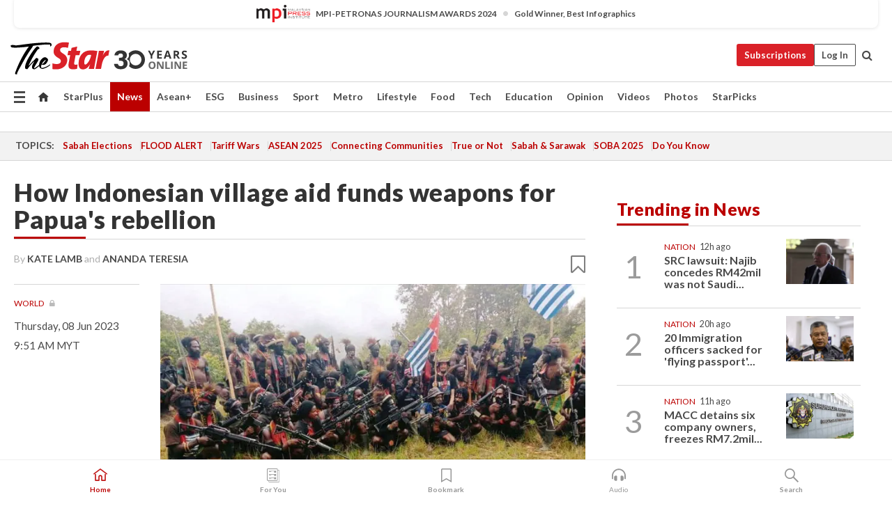

--- FILE ---
content_type: text/html; charset=UTF-8
request_url: https://www.thestar.com.my/news/world/2023/06/08/how-indonesian-village-aid-funds-weapons-for-papua039s-rebellion
body_size: 67750
content:
<!--default_base.blade.php-->
<!DOCTYPE html>
<html lang="en">
<head>
    	<title>How Indonesian village aid funds weapons for Papua's rebellion | The Star</title>
    <link rel="icon" type="image/png" href="https://cdn.thestar.com.my/Themes/img/favicon.ico" />
    

    <!--START: common.blade.php-->
<meta http-equiv="Content-Type" content="text/html;charset=utf-8"/>
<meta name="ROBOTS" content="index,follow,max-image-preview:large"/>
<meta name="viewport" content="width=device-width, initial-scale=1, minimum-scale=1" />
<meta name="at:customer_id" content="">
<meta name="at:subscription_status" content="Inactive">
<!--END: common.blade.php-->
    
                <!--StandardLayout.additionalGlobalHeadHTML-->


<script type="application/ld+json">
{
"@context": "http://schema.org",
"@type": "NewsArticle",
"headline": "How Indonesian village aid funds weapons for Papua's rebellion",
"articleSection": "News",
"creator": ["Kate Lamb","Ananda Teresia"],
"thumbnailUrl": "https://apicms.thestar.com.my/uploads/images/2023/06/08/2115477.jpg",
"dateCreated": "2023-06-08T01:51:00.000Z", 
"url": "https://www.thestar.com.my/news/world/2023/06/08/how-indonesian-village-aid-funds-weapons-for-papua039s-rebellion",
"keywords":["\/News\/World" ],
"author": [{"@type":"Person","name":"Kate Lamb","url":"https:\/\/www.thestar.com.my\/authors?q=Kate+Lamb"},{"@type":"Person","name":"Ananda Teresia","url":"https:\/\/www.thestar.com.my\/authors?q=Ananda+Teresia"}],
"image": "https://apicms.thestar.com.my/uploads/images/2023/06/08/2115477.jpg",
"datePublished": "2023-06-08T01:51:00.000Z", 
"dateModified": "2023-06-08T07:11:13.000Z"  
}
</script>
<!--START: article.blade.php test-->

    <!-- Android native install app--> 
    <script>     
        if ('serviceWorker' in navigator) { 
          window.addEventListener('load', function() {
            navigator.serviceWorker.register('/theme_metro/js/sw.js').then(function(registration) {
              // Registration was successful
              console.log('ServiceWorker registration successful with scope: ', registration.scope);
            }, function(err) {
              // registration failed :(
              console.log('ServiceWorker registration failed: ', err);
            });
          });
        }
    </script>
    
    <link rel="manifest" href="/theme_metro/js/manifest.json">
	
	<meta property="fb:app_id" content="121120175250633" />
	<meta property="og:url" content="https://www.thestar.com.my/news/world/2023/06/08/how-indonesian-village-aid-funds-weapons-for-papua039s-rebellion" />
	<meta property="og:title" content="How Indonesian village aid funds weapons for Papua&#039;s rebellion" />
	<meta property="og:description" content="JAKARTA (Reuters) -     Separatists in the Indonesian region of Papua where a New Zealand pilot was taken hostage in February have been siphoning off government aid money to buy black market guns for a deadly guerrilla war, officials say." />
	<meta property="og:type" content="article" />
	<meta property="og:locale" content="en_GB" />
	<meta property="og:site_name" content="The Star" />
	<meta property="og:image:width" content="600" />
	<meta property="og:image:height" content="315" />
	<meta property="og:image" content="https://apicms.thestar.com.my/uploads/images/2023/06/08/2115477.jpg" />
     
    <div class="stickyy">
    <div id="installContainer" style="display:none" class="installApp">  
        <button id="btnClose" type="button"> &times; </button> 
        <div id="imgBox"> 
            <img src="/theme_metro/images/TSOL640x100.png" alt="The Star" onclick="false">   
        </div>
        <button id="btnAdd" type="button"> View </button>   
    </div> 
    </div>
    <style>       
        
        div.stickyy {     
            background-color: white;  
            position: sticky !important; 
            z-index: 200 !important; 
        }   
        
/*        @media  only screen and (max-width: 767px){  
            a.navbar-brand.brand-mobile {
                padding-top: 3px !important;
                margin-top: 12px !important;
            }
        }    */
            
        #installContainer {    
            background-color: white;   
            position: initial;
            display: inline-block;    
        }    
        
        #imgBox {  
            margin-left: 30px;  
        } 
        
        #btnAdd {  
            border: 1px solid #d6d6d6; 
            padding: 1px 8px;
            text-align: center;
            text-decoration: none;  
            position:absolute; 
            border-radius: 3px; 
            right:10%;
            top:30%;
        } 

        #btnClose {
            position:absolute; 
            background:none;
            border:none;
            margin:0;
            padding:0; 
            left: 3%;
            top: 10%;
            font-size: 32px;
        }
         
    </style>    

    <script>     
        
        if (navigator.userAgent.match(/Android/i)) {  
            
            let deferredPrompt;
            
            window.addEventListener('beforeinstallprompt', (e) => {  
              e.preventDefault(); 
              deferredPrompt = e;   
              //btnAdd.style.display = 'block';  
              document.getElementById("installContainer").classList.remove("installApp");  
              document.getElementById("installContainer").classList.add("showInstall");
              document.getElementById("installContainer").style.display = "inline";   
              jQuery('div.stickyy').attr("style", "top: 0 !important; padding-bottom: 3px !important;");
              jQuery('#navbar-main.affix').attr("style", "top: 55px !important;"); 
              
              var position = jQuery(window).scrollTop(); 
              jQuery(window).scroll(function() {
                  var scroll = jQuery(window).scrollTop();
                  if(jQuery('#installContainer').hasClass('showInstall')){
                        if(scroll > position) {
                             //when scrolling down
                             if(jQuery('#navbar-main').hasClass('affix')){ 
                                 jQuery('div.stickyy').attr("style", "top: 0 !important; padding-bottom: 3px !important;");   
                                 jQuery('#navbar-main.affix').attr("style", "top: 55px !important;"); 
                             }
                         }
                         else {
                             if(jQuery('#navbar-main').hasClass('affix-top')){ 
                                 jQuery('div.stickyy').removeAttr("style", "top: 0 !important;");   
                                 jQuery('#navbar-main').removeAttr("style", "top: 55px !important;"); 
                             }
                         }
                       position = scroll;
                  }
              });
              
            });  
               
            btnAdd.addEventListener('click', (e) => {     
              deferredPrompt.prompt();  
              deferredPrompt.userChoice
                .then((choiceResult) => {
                  if (choiceResult.outcome === 'accepted') {
                    console.log('User accepted the A2HS prompt');
                  } else { 
                    console.log('User dismissed the A2HS prompt');
                  }  
                  deferredPrompt = null;
                });  
                
            }); 
            
            btnClose.addEventListener('click', function(){     
               document.getElementById('installContainer').style.display = 'none';
               document.getElementById("installContainer").classList.remove("showInstall");
               jQuery('#installContainer').addClass('installApp');  
            });    
            
        }
         
    </script>



<meta name="description" content="JAKARTA (Reuters) -     Separatists in the Indonesian region of Papua where a New Zealand pilot was taken hostage in February have been siphoning off government aid money to buy black market guns for a deadly guerrilla war, officials say." />
<meta name="keywords" content="NA" />
<meta name="cXenseParse:smg-brandsafety" content=""/>
<meta name="pageType" content="article" />
<meta name="url" content="https://www.thestar.com.my/news/world/2023/06/08/how-indonesian-village-aid-funds-weapons-for-papua039s-rebellion" />
<meta name="datePublished" content="2023-06-08 09:51:00" />
<meta name="dateModified" content="2023-06-08 15:11:13" />
<meta name="author" content="" />
<meta name="inLanguage" content="en" />
<meta name="cxenseRandom" content="mkq1415k5kxmoppwtxue" />
<meta name="page_type" content="Article"/>
<meta name="content_type" content="Article" />
<meta name="content_id" content="1098506" />
<meta name="content_title" content="How Indonesian village aid funds weapons for Papua&#039;s rebellion" />
<meta name="content_category" content="News/World" />
<meta name="content_category_alt" content="" />
<meta name="content_author" content="NA" />
<meta name="content_sp" content="NA" />
<meta name="content_byline" content="Kate Lamb and Ananda Teresia" />
<meta name="content_agency" content="Reuters" />
<meta name="content_language" content="English" />
<meta name="content_date" content="2023-06-08" />
<meta name="content_tags" content="NA" />
<meta name="content_tier" content="Metered" />
<meta name="content_length" content="Short" />
<meta name="content_exclusive" content="false" />
<meta name="parsely-metadata" content="{&quot;guid&quot;: &quot;1098506&quot;, &quot;byline&quot;: &quot;Kate Lamb and Ananda Teresia&quot;, &quot;summary&quot;: &quot;JAKARTA (Reuters) -     Separatists in the Indonesian region of Papua where a New Zealand pilot was taken hostage in February have been siphoning off government aid money to buy black market guns for a deadly guerrilla war, officials say.&quot;, &quot;image_url&quot; :&quot;https://apicms.thestar.com.my/uploads/images/2023/06/08/2115477.jpg&quot;,&quot;contain_video&quot;: false,&quot;is_premium&quot;: false,&quot;is_print&quot;: false,&quot;access_type&quot;: &quot;metered&quot; ,&quot;kicker_name&quot;: &quot;World&quot;,&quot;kicker_url&quot;: &quot;/news/world/&quot; } " />
<meta name="thumbnailUrl" content="https://apicms.thestar.com.my/uploads/images/2023/06/08/2115477.jpg" />
<meta property="cXenseParse:author" content="Kate Lamb and Ananda Teresia" />
<meta name="cXenseParse:pageclass" content="article" />
<meta name="cXenseParse:smg-accesstype" content="metered" />
<meta name="cXenseParse:recs:publishtime" content="2023-06-08T09:51:00+0800" />
<meta property="article:modified_time" content="2023-06-08T15:11:13+0800" />
<meta name="cXenseParse:articleid" content="1098506" />
<meta name="cXenseParse:smg-contenttype" content="Article" />
 
<meta name="cXenseParse:kicker_name" content="World" />
<meta name="cXenseParse:kicker_url" content="/news/world/" />
<meta name="cXenseParse:is_print" content="false" />
<meta name="cXenseParse:is_exclusive" content="false" />
<meta property="article:published_time" content="2023-06-08T09:51:00.000Z" />
<meta property="article:modified_time" content="2023-06-08T15:11:13.000Z"/>
<meta property="article:author" content="" />
<meta property="article:section" content="News" />
<meta name="twitter:card" content="summary_large_image" />
<meta name="twitter:title" content="How Indonesian village aid funds weapons for Papua&#039;s rebellion" />
<meta name="twitter:description" content="JAKARTA (Reuters) -     Separatists in the Indonesian region of Papua where a New Zealand pilot was taken hostage in February have been siphoning off government aid money to buy black market guns for a deadly guerrilla war, officials say." />
<meta name="twitter:image" content="https://apicms.thestar.com.my/uploads/images/2023/06/08/2115477.jpg" />
<meta itemprop="identifier" content="3559888" />
<meta itemprop="headline" content="How Indonesian village aid funds weapons for Papua&#039;s rebellion" />
<meta itemprop="pageType" content="article" />
<meta itemprop="articleSection" content="News" />
<meta itemprop="datePublished" content="2023-06-08 09:51:00" />
<meta itemprop="dateModified" content="2023-06-08 15:11:13" />
<meta itemprop="image" content="https://apicms.thestar.com.my/uploads/images/2023/06/08/2115477.jpg" />
<meta name="article_section_name" content="News" />
<meta name="content_sentiment" content="Negative" />
<meta name="content_sentiment_magnitude" content="High" />
<meta name="cXenseParse:smg-gsentiment" content="Negative" />
<meta name="cXenseParse:smg-gsentiment-magnitude" content="High" />
<meta name="content_classification_main" content="/Sensitive Subjects" />
<meta name="content_classification_main_alt" content="/Sensitive Subjects" />
<meta name="content_classification" content="/Sensitive Subjects" />
<meta name="content_classification_alt" content="/Sensitive Subjects" />
<meta name="cXenseParse:smg-main-gclassification" content="/Sensitive Subjects"  /> 
<meta name="cXenseParse:smg-gclassification" content="/Sensitive Subjects"  />
<meta name="content_keyword_suggestion" content="NA" />
<link href="https://www.thestar.com.my/news/world/2023/06/08/how-indonesian-village-aid-funds-weapons-for-papua039s-rebellion" rel="canonical" >


    <input type="hidden" value="zpUCnlfMoMTRuuXU0BZ/3B1i1fRWYPFoa0xiEPiLwRXHx0V1anYHN1CwGMJTWuZCNgmFLMGWMZJxHH9ysR5l6g+UB5mzcup9XIm676YSbyqT1oJPhl/zUKMA4xNmM/QtQE7+Zsnr1c2/jtHRiUQr6w==" id="hecs">
<!--END: article.blade.php-->            
    <!-- CSRF Token -->
    <meta name="csrf-token" content="Ph4LCC2ceHQbh6O34gxlWvHesFd1MqTeXoXwpgj4">
    <!-- Global Header scripts -->    
     
            
    <!-- Start Header Script -->
<!-- Anti-flicker snippet (recommended) 
<style>.async-hide { opacity: 0 !important} </style>
<script>(function(a,s,y,n,c,h,i,d,e){s.className+=' '+y;h.start=1*new Date;
h.end=i=function(){s.className=s.className.replace(RegExp(' ?'+y),'')};
(a[n]=a[n]||[]).hide=h;setTimeout(function(){i();h.end=null},c);h.timeout=c;
})(window,document.documentElement,'async-hide','dataLayer',4000,
{'GTM-PVM4TH':true});</script> -->
<meta name="apple-itunes-app" content="app-id=428184176">
<link rel="stylesheet" type="text/css" href="https://cdn.thestar.com.my/Themes/css/bootstrap.min.css" />
<link rel="stylesheet" type="text/css" href="https://fonts.googleapis.com/css?family=Lato:300,300i,400,400i,700,700i,900,900i&display=swap" />
<link href="https://fonts.googleapis.com/icon?family=Material+Icons+Round" rel="stylesheet">
<link href="https://fonts.googleapis.com/icon?family=Material+Icons" rel="stylesheet">
<link rel="stylesheet" type="text/css" href="https://cdn.thestar.com.my/Themes/css/tsol2019_pw.min.css?v=20251201" />
<link rel="stylesheet" type="text/css" href="https://cdn.thestar.com.my/Themes/css/story2017.min.css?v=20250324" />
<link rel="stylesheet" type="text/css" href="https://cdn.thestar.com.my/Themes/css/info.min.css" />
<link rel="stylesheet" type="text/css" href="https://cdn.thestar.com.my/Themes/css/bookmark.min.css?v=20201123" />
<link rel="stylesheet" type="text/css" href="https://cdn.thestar.com.my/Themes/css/main.css?v=202501014" />
<link rel="stylesheet" type="text/css" href="https://cdn.thestar.com.my/Themes/css/promo.min.css">
<link rel="stylesheet" type="text/css" media="only screen and (max-width:767px)" href="https://cdn.thestar.com.my/Themes/css/responsive.min.css">
<link rel="stylesheet" type="text/css" href="https://cdn.thestar.com.my/Themes/css/stock.search.min.css" />
<link rel="stylesheet" type="text/css" href="https://cdn.thestar.com.my/Themes/css/font-awesome.min.css" />
<link rel="stylesheet" type="text/css" href="https://cdn.thestar.com.my/GlobalBar/css/global-bar.min.css"/>
<link rel="stylesheet" type="text/css" href="https://cdn.thestar.com.my/Components/Audio/audio.min.css">
<link rel="stylesheet" type="text/css" href="https://cdn.thestar.com.my/Themes/css/owl.carousel.min.css"/>
<link rel="stylesheet" type="text/css" href="https://cdn.thestar.com.my/Themes/css/style.min.css?v=202512031"/>
<link rel="stylesheet" type="text/css" href="https://cdn.thestar.com.my/Themes/css/header-menu.min.css?v=20250428"/>
<link rel="stylesheet" type="text/css" href="https://cdn.thestar.com.my/Themes/css/30-year-anniversary.min.css?v=20250626"/>

<!-- hide globalbar for tablet -->
<style>@media screen and (min-width: 768px) and (max-width: 1024px){
#thestar-global-bar { display: none; }
body { padding-top: 0 !important; }
#navbar-main.affix { top: 0 !important; }
}</style>
<style>
.sassize{--breakpoint:desktop}@media all and (max-width:991px){.sassize{--breakpoint:tablet}}@media all and (max-width:767px){.sassize{--breakpoint:mobile}}
img[src$="default.gif"] { display: none;}
img[src^="https://content.thestar.com.my/smg/settag/name=lotame/tags="] {display:none;}
.masthead {
  background: url(https://cdn.thestar.com.my/Widgets/Masthead/2025/Christmas.png) no-repeat -5px -3px transparent;
}
.masthead-2 {
    position: absolute;
    width: 250px;
    left: 41%;
    right: 41%;
    top: 12px;
}
.anniv-special{
	display:none;
}
@media only screen and (max-width: 991px) {	
    /*50 years special*/
    .anniv-special{
	display:block;
	margin:0 auto;
	text-align:center;
    }
   .anniv-special img{
        height: auto;
        width: 200px;
        margin-top: 12px;
        margin-bottom: 12px;
    }
}
</style>
<!--<script type="text/javascript" async src="https://experience-ap.piano.io/xbuilder/experience/load?aid=Gr82HQx5pj"></script>-->
<script src="//ajax.googleapis.com/ajax/libs/jquery/3.6.0/jquery.min.js"></script>
<!-- HTML5 Shim and Respond.js IE8 support of HTML5 elements and media queries -->
<!-- WARNING: Respond.js doesn't work if you view the page via file:// -->
<!--[if lt IE 9]>
<script src="https://oss.maxcdn.com/libs/html5shiv/3.7.0/html5shiv.js"></script>
<script src="https://oss.maxcdn.com/libs/respond.js/1.4.2/respond.min.js"></script>
<![endif]-->
<script src="https://cdnjs.cloudflare.com/ajax/libs/URI.js/1.18.10/URI.min.js"></script>
<script src="https://cdnjs.cloudflare.com/ajax/libs/moment.js/2.18.1/moment.min.js"></script>
<script src="https://cdnjs.cloudflare.com/ajax/libs/postscribe/2.0.8/postscribe.min.js"></script>
<script src="https://cdn.thestar.com.my/Themes/js/js.cookie.min.js"></script>
<script src="https://cdn.thestar.com.my/Themes/js/jquery.dotdotdot.min.js"></script>
<script src="https://cdn.jsdelivr.net/npm/vue@2.5.12/dist/vue.min.js"></script>
<script src="https://cdnjs.cloudflare.com/ajax/libs/axios/0.19.0/axios.min.js"></script>
<script src="https://cdn.thestar.com.my/Themes/js/Main.min.js"></script>
<script src="https://cdn.thestar.com.my/Themes/js/widget_mixin.min.js"></script>
<script>var my_jquery = jQuery;</script>
<script>jQuery = my_jquery;</script>
<script src="https://cdn.thestar.com.my/Themes/js/slick.min.js" ></script>
<script type="text/javascript" src="https://cdn.thestar.com.my/Themes/js/jquery.unveil.min.js" defer></script>
<script>

			
var KICKER_FREE_MARKUP='<span class="labels labels--free" data-toggle="tooltip" title="" data-original-title="This is a Free article"><i class="fa fa-unlock"></i></span>'
var KICKER_PREMIUM_MARKUP='<span class="biz-icon" data-toggle="tooltip" title="" id="sbp-tip" data-original-title="Premium">Premium</span>';
var KICKER_LOCK_MARKUP='<span class="biz-icon" data-toggle="tooltip" title="" id="sbp-tip" data-original-title="To unlock the article, click on the headline and log in with your StarBiz Premium account or select a membership to join." aria-describedby="tooltip489695">StarBiz Premium</span>';
var KICKER_UNLOCK_MARKUP='<span class="biz-icon"><i class="fa fa-unlock"></i></span>';
var KICKER_LOCK_MARKUP_V2='<span class="labels labels--gray" data-toggle="tooltip" title="" data-original-title="This is a locked article"><i class="fa fa-lock"></i></span>';
</script>
<!-- Cx FB user linking script begin -->
<script type="text/javascript">
  
    function checkFBLogin() {
     if (window.FB && typeof FB.getLoginStatus === 'function') {
 
        FB.getLoginStatus(function(response) {
          if (response.status === 'connected') {
            // Read the FaceBook user ID
            var fbUserId = response.authResponse.userID;
            
          } else {
            setTimeout(checkFBLogin, 1000);
          }
        });
 
      } else {
        setTimeout(checkFBLogin, 1000);
      }
    }
    checkFBLogin();
</script>
<!-- Cx FB user linking script end -->
<script src="https://cdn.thestar.com.my/Themes/js/owl.carousel.min.js"></script>
<script src="https://cdn.thestar.com.my/Themes/js/parsely-onload.min.js"></script>
<script src="https://cdn.thestar.com.my/Themes/js/mediatag.min.js"></script>
<script src="https://cdn.thestar.com.my/Themes/js/mediatagv3.js"></script>
<script src="https://cdn.thestar.com.my/Themes/js/mediahelper.min.js?v=2021002"></script>
<link rel="apple-touch-icon" sizes="57x57" href="https://cdn.thestar.com.my/Themes/img/touch-icon-precomposed.png">
<link rel="apple-touch-icon" sizes="114x114" href="https://cdn.thestar.com.my/Themes/img/touch-icon-iphone.png">
<link rel="apple-touch-icon" sizes="120x120" href="https://cdn.thestar.com.my/Themes/img/touch-icon-120x120.png">
<link rel="apple-touch-icon" sizes="152x152" href="https://cdn.thestar.com.my/Themes/img/touch-icon-ipad.png">
<link rel="apple-touch-icon" sizes="167x167" href="https://cdn.thestar.com.my/Themes/img/touch-icon-iphone-retina.png">
<link rel="apple-touch-icon" sizes="180x180" href="https://cdn.thestar.com.my/Themes/img/touch-icon-ipad-retina.png">
<link rel="apple-touch-icon" sizes="192x192" href="https://cdn.thestar.com.my/Themes/img/touch-icon-192x192.png">
<link rel="stylesheet" type="text/css" href="https://cdn.thestar.com.my/Themes/css/widgettop.min.css" />
<script src="https://cdn.thestar.com.my/Themes/js/widgettop.min.js"></script>
<!--<script type="text/javascript" src="//s7.addthis.com/js/300/addthis_widget.js#pubid=ra-5dfaeb0face4ad17"></script>-->

<!-- Start Deco masthead -->
<script type="text/javascript">
jQuery(document).ready(function(){
var checkDeco = new Date();
var decoStart = new Date("December 8, 2025 00:00:00");
var decoEnd = new Date("December 31, 2025 23:59:59");
if (checkDeco.getTime() > decoStart.getTime() && checkDeco.getTime() < decoEnd.getTime()){
//This is for regular festival masthead
$("#page-header > div >div").attr("class", "container masthead");

}
});
</script>
<!-- End Deco masthead -->
<script>var rmad = false;</script>

<!-- Sharethis-->
<script type='text/javascript' src='https://platform-api.sharethis.com/js/sharethis.js#property=6475dc6e8b790100199499d6&product=sop' async='async'></script>
<link rel="stylesheet" type="text/css" href="https://cdn.thestar.com.my/Themes/css/sharethis.min.css" />

<link rel="stylesheet" type="text/css" href="https://cdn.thestar.com.my/Themes/css/mustwatch.css?v=20260120" />

<!-- Clarity 20241121-->
<script type="text/javascript">
    (function(c,l,a,r,i,t,y){
        c[a]=c[a]||function(){(c[a].q=c[a].q||[]).push(arguments)};
        t=l.createElement(r);t.async=1;t.src="https://www.clarity.ms/tag/"+i;
        y=l.getElementsByTagName(r)[0];y.parentNode.insertBefore(t,y);
    })(window, document, "clarity", "script", "o0x36t4cob");
</script>

<!-- End Header Script -->            <!-- theme includes js_extra.blade.php -->
<script type="text/javascript">
var viewid = Math.round(Math.random() * 100000000000);
function sasiajserver(size,position){
var SAS = JSON.parse(jQuery('meta[name=SAS]').attr("content"));
var rdm2 = Math.round(Math.random() * 100000000000);
return "https://content.thestar.com.my/smg/jserver/viewid=" + viewid +
    "/random=" + rdm2 +
    "/network=SMG/site=TSOL" +
    "/area=" + SAS.area + 
    "/pagetype=" + SAS.pagetype + 
    "/platform=" + sascalcsize() + 
    "/size=" + size +
    "/position=" + position;
}
function sascalcsize(){var b=window.getComputedStyle(document.querySelector(".sassize"));var a=b.getPropertyValue("--breakpoint");return a};
</script>
<!-- Admiral --> 
<script>
             if (typeof pageType !== "undefined")
         {
         if(pageType == "article"){
                var daxsubscriber = false;
          }
       }
        
</script>
<!-- End Admiral -->
<script>
// show or hide login button
var rmad = false;
var isLogin = false;

tkValid = 0;
// 3 = active , subscriber, has ads free
if (tkValid > 0) {
    isLogin = true;
} 
if (tkValid == "3") {
    rmad = true;
}

jQuery(document).ready(function() {
if (tkValid > 0) {
    jQuery('.btn_login').hide();
    jQuery('.login_menu').show();
    jQuery('.m-login-menu').show();
    jQuery('.m-login-button').attr("style", "display: none !important"); // Override css
} else {
    jQuery('.btn_login').show();
    jQuery('.login_menu').hide();
    jQuery('.m-login-button').show();
    jQuery('.m-login-menu').hide();
}
});
</script>
<!-- PPID --> 
<script type="text/javascript">  
    // client id value will be = encrypted(userid)
    // else client id = encrypted GA ID
    var client_id = "cd91e4b8cc71fc46c35e4608358cc1df5faf72f4";
    var re = new RegExp("^([0-9a-zA-Z]{32,150})$|^([0-9a-fA-F]{8}-[0-9a-fA-F]{4}-[0-9a-fA-F]{4}-[0-9a-fA-F]{4}-[0-9a-fA-F]{12})$");
    var userID = "UA-167768859-1" ;
	
			client_id = "cd91e4b8cc71fc46c35e4608358cc1df5faf72f4";
	
    console.log('client_id: '+client_id);
</script>
<!-- End PPID -->

<!-- CDP Web Insight script -->
<script type = "text/javascript" >
   var _portalId = "564891087";
   var _propId = "564997745";

   var _ATM_TRACKING_ASSOCIATE_UTM = 0 ;
   var _CDP_GA_ACCOUNT_TRACKING_ID = "UA-828580-1";

   var _cdp365Analytics = {
      default_event: 0,
      first_party_domain: ".thestar.com.my",
      dims: {
         users: {
            origin_source: "The Star Online"
         }
      }
   };
(function() {
    var w = window;
    if (w.web_event) return;
    var a = window.web_event = function() {
        a.queue.push(arguments);
    }
    a.propId = _propId;
    a.track = a;
    a.queue = [];
    var e = document.createElement("script");
    e.type = "text/javascript", e.async = !0, e.src = "//st-a.cdp.asia/insight.js";
    var t = document.getElementsByTagName("script")[0];
    t.parentNode.insertBefore(e, t)
})(); </script>
<!-- End of CDP Web Insight script -->

<!-- Chartbeat --> 
<script async src="//static.chartbeat.com/js/chartbeat_mab.js"></script>
<script>
    var chbpage_type = jQuery('meta[name=page_type]').attr("content");
    var chbcontentauthor = jQuery('meta[name=content_byline]').attr("content");
    var contentcat = jQuery('meta[name=content_category]').attr("content");
    var contentaltcat = jQuery('meta[name=content_category_alt]').attr("content");
    var chbpagecat = jQuery('meta[name=page_category]').attr("content");
	var chburl = jQuery("meta[property='og:url']").attr("content");
    var chbaltcats;
    var chballcats = '';
    var chbuser_status = 'anon';

    if (typeof chbpage_type !== "undefined") {

    if (chbpage_type.toLowerCase() == "article" || chbpage_type.toLowerCase() == "category" || chbpage_type.toLowerCase() == "photo listing" ||  chbpage_type.toLowerCase() == "photo gallery") {

        if (typeof chbcontentauthor !== "undefined") {
            if (chbcontentauthor === 'NA') {
                chbcontentauthor = '';
            }
            //else if (chbcontentauthor.indexOf('By') > -1) {
            //chbcontentauthor = chbcontentauthor.replace('By', '');
            //chbcontentauthor = chbcontentauthor.trim();
            //}
            //else if (chbcontentauthor.indexOf('by') > -1) {
            //chbcontentauthor = chbcontentauthor.replace('by', '');
            //chbcontentauthor = chbcontentauthor.trim();
            //}
        } else {
            chbcontentauthor = '';
        }

        if (typeof chbpagecat !== "undefined") {            
            if (chbpagecat === 'NA') {
                chbpagecat = '';
            }

            if (chbpagecat.toLowerCase() === 'starpicks') {
                chbpagecat = 'StarPicks';
            }

            if (chbpagecat.toLowerCase() === 'starplus') {
                chbpagecat = 'StarPlus';
            }

            if (chbpagecat.toLowerCase() === 'aseanplus') {
                chbpagecat = 'AseanPlus';
            }
			
        } else {
            chbpagecat = '';
        }

        if (typeof contentcat !== "undefined") {
            contentcat = cleanContentCategories(contentcat);
            contentcat = contentcat.split('/').join(','); 
        }else{
            contentcat = '';
        }
        if (typeof contentaltcat !== "undefined") {
            contentaltcat = cleanContentCategories(contentaltcat);
            contentaltcat = contentaltcat.split('/').join(','); 
        }else{
            contentaltcat = '';
        }

        if (chbpage_type.toLowerCase() == "category") {
            chballcats = chbpagecat;
        } else if (chbpage_type.toLowerCase() == "photo listing" || chbpage_type.toLowerCase() == "photo gallery") {
            chballcats = 'Photos';
        } else {
            if (contentaltcat !== '') {
                chballcats = contentcat + ',' + contentaltcat; 
            } else {
                chballcats = contentcat;
            }
            
            var customname = ""; 
            var columnName = ""; 
            if( columnName != '' ){
                if( chballcats.toLowerCase().includes("lifestyle,viewpoints"))
                    chballcats = chballcats.replace(/lifestyle,viewpoints/gi, "Lifestyle,Viewpoints," + columnName);
                else if (chballcats.toLowerCase().includes("opinion,columnists"))
                    chballcats = chballcats.replace(/opinion,columnists/gi, "Opinion,Columnists," + columnName);
                else if (chballcats.toLowerCase().includes("sport,say what"))
                    chballcats = chballcats.replace(/sport,say what/gi, "Sport,Say What," + columnName);
                else if (chballcats.toLowerCase().includes("business,insight"))
                    chballcats = chballcats.replace(/business,insight/gi, "Business,Insight," + columnName);
                else if (chballcats.toLowerCase().includes("food,food for thought"))    
                    chballcats = chballcats.replace(/food,food for thought/gi, "Food,Food For Thought," + columnName);
                else if (chballcats.toLowerCase().includes("metro,views"))    
                    chballcats = chballcats.replace(/metro,views/gi, "Metro,Views," + columnName);
                else if (chballcats.toLowerCase().includes("tech,tech thoughts"))    
                    chballcats = chballcats.replace(/tech,tech thoughts/gi, "Tech,Tech Thoughts," + columnName);
            }
        }
    } else if (chbpage_type.toLowerCase() == "subcategory") {
        var pageCat = jQuery('meta[name=page_category]').attr("content");
		var customname = ""; 

                    chballcats = pageCat.split('/').join(',').replace("And", "&").replace("#", "");
                    chbcontentauthor = '';
			
    } else if (chbpage_type.toLowerCase() == "tag") {
        var pageCat = jQuery('meta[name=page_tag]').attr("content");
        chballcats = pageCat;
        chbcontentauthor = '';
    } else {
        chbcontentauthor = '';
        chballcats = '';
    }
} else {
    chbcontentauthor = '';
    chballcats = '';
}
	 
	if (chbcontentauthor != '')
    {
        chbcontentauthor = chbcontentauthor.replace(/\b and \b/i, ",");
        chbcontentauthor = chbcontentauthor.replace(/[^@\s]*@[^@\s]*\.[^@\s]*/, "");
        chbcontentauthor = chbcontentauthor.replace(/([^\v]+) \bBy\b | *\bBy\b/i, "");
		chbcontentauthor = chbcontentauthor.replace(/\s*,\s*/g, ",");
        chbcontentauthor = chbcontentauthor.trim();
    }

    chballcats = cleanContentCategories(chballcats);
	
     
        if (isLogin==true) {
            chbuser_status = 'lgdin';
        }else{
            chbuser_status = 'anon';
        } 
    
    function cleanContentCategories(content){
        //all page_types
        content = content.replace(/starpicks/gi, 'StarPicks');
        content = content.replace(/starplus/gi, 'StarPlus');
        content = content.replace(/aseanplus/gi, 'AseanPlus');
        content = content.replace(/&#039;/gi, "'");
        //article page_types
        content = content.replace(/lifestyle\/entertainment/gi, 'Lifestyle,Entertainment & Style,Entertainment');
        content = content.replace(/lifestyle\/style/gi,         'Lifestyle,Entertainment & Style,Style');
        content = content.replace(/lifestyle\/people/gi,        'Lifestyle,People & Living,People');
        content = content.replace(/lifestyle\/living/gi,        'Lifestyle,People & Living,Living');
        content = content.replace(/lifestyle\/travel/gi,        'Lifestyle,Travel & Culture,Travel');
        content = content.replace(/lifestyle\/culture/gi,       'Lifestyle,Travel & Culture,Culture');
        content = content.replace(/lifestyle\/health/gi,        'Lifestyle,Health & Family,Health');
        content = content.replace(/lifestyle\/family/gi,        'Lifestyle,Health & Family,Family');
        content = content.replace(/sport\/others/gi, 'Sport/Other Sports');
        //subcategory page_types
        if(!content.includes('Other Sports')){
            content = content.replace(/Other Sport/gi, 'Other Sports');
        }

        var result = content;
        result = removeLastChar(result, ',');
        return result;
    }

    function removeLastChar(str,charStr){
        var lastChar = str[str.length -1];
        if(lastChar == charStr){
            str = str.slice(0, -1);
        }
        return str;
    }
	 
	 (function() {
                /** CONFIGURATION START **/
                var _sf_async_config = window._sf_async_config = (window._sf_async_config || {});
                _sf_async_config.uid = 66903;
                _sf_async_config.domain = 'thestar.com.my';
                _sf_async_config.flickerControl = false;
                /*_sf_async_config.useCanonical = true;
                _sf_async_config.useCanonicalDomain = true;*/
				_sf_async_config.path = chburl;
                _sf_async_config.sections = chballcats;
                _sf_async_config.authors = chbcontentauthor;
				_sf_async_config.articleBlockSelector = 'div.in-sec-story,div.focus-story,div.list-listing';

                var _cbq = window._cbq = (window._cbq || []);
                _cbq.push(['_acct', chbuser_status]);

                /** CONFIGURATION END **/
                function loadChartbeat() {
                    var e = document.createElement('script');
                    var n = document.getElementsByTagName('script')[0];
                    e.type = 'text/javascript';
                    e.async = true;
                    e.src = '//static.chartbeat.com/js/chartbeat.js';
                    n.parentNode.insertBefore(e, n);
                }
                loadChartbeat();
        })();
</script>
<!-- End Chartbeat -->        <!-- resources common css_includes.blade.php -->        
    <!-- theme includes css_includes.blade.php -->            <!-- Widget CSS links -->
        <link type="text/css" rel="stylesheet" href="/theme_metro/widgets/article-details/article-details.css"/>
        <!-- Page Header scripts -->
<link href="https://cdn.thestar.com.my/Themes/css/print_v2.css" rel="stylesheet" type="text/css">
<!--<script async src="https://securepubads.g.doubleclick.net/tag/js/gpt.js"></script>
<script async src='//cdn.thestar.com.my/Themes/js/prebid.js'></script>-->
<script async src="https://platform.twitter.com/widgets.js" charset="utf-8"></script>
<script>
if (!rmad) {
  var sectionName = $('meta[name=article_section_name]').attr("content");
  document.write('<scr');
  document.write('ipt src="https://cdn.thestar.com.my/Themes/js/gpt/' + sectionName + 'Story.js?v=20251016_1">');
  document.write("</scr");
  document.write("ipt>");
}

</script>
<script type="text/javascript" src="https://cdn.thestar.com.my/Themes/js/story.min.js?v=20250922" defer></script>
<script type="text/javascript" src="/theme_metro/js/trendingParsely.js"></script>

<!-- Start of Survicate (www.survicate.com) code -->
<script type="text/javascript">
  //(function (w) {
    //var s = document.createElement('script');
    //s.src = '//survey.survicate.com/workspaces/40636b6a623c41a574580c19efa630b6/web_surveys.js';
    //s.async = true;
    //var e = document.getElementsByTagName('script')[0];
    //e.parentNode.insertBefore(s, e);
  //})(window);
</script>
<!-- End of Survicate code -->
<style>.video-container{margin-top:10px;}</style>
<!--<script async src="https://cdn.thestar.com.my/Themes/js/uraapi.min.js"></script>-->

<!-- <script src="https://www.thestar.com.my/theme_metro/js/nexus_daily_checkin.js"></script> -->

    <script>
        window.Laravel = {"csrfToken":"Ph4LCC2ceHQbh6O34gxlWvHesFd1MqTeXoXwpgj4"}
        var IMAGE_URL = 'https://apicms.thestar.com.my/';
    </script> 
    
</head>

    <body>
        <div class='sassize'></div>
    <!-- Main THEME Content -->
    <!-- page content -->
        <div class="widgettop" id="widgettop" style="display:none;">        
    <div class="flex-container ">
        <div class="firinfo"></div>
        <div class="close">   
            <img id="closeButton" src="https://cdn.thestar.com.my/Themes/img/close.png">
        </div>
    </div>
</div>    <!-- HEADER OF THEME -->
<div id="award-container" class="container" style="display: none;"></div>
<script>
    // hide award container if on /awards page
    if (window.location.pathname === '/awards' || window.location.pathname === '/awards/') {
        document.getElementById('award-container').style.display = 'none';
    } else {
        fetch('https://cdn.thestar.com.my/Components/AwardHighlight/award-highlight.txt' + "?v=" + Date.now())
        .then(response => response.text())
        .then(html => {
            const awardContainer = document.getElementById('award-container');
            awardContainer.innerHTML = html;
            const scripts = awardContainer.getElementsByTagName('script');
            for (let script of scripts) {
            eval(script.innerHTML);
            }
            // Wait for async script to set image src, then wait for image to load
            const checkImage = () => {
                const img = awardContainer.querySelector('.award-icon');
                if (img && img.src && img.src !== window.location.href) {
                    if (img.complete) {
                        awardContainer.style.display = '';
                    } else {
                        img.onload = () => awardContainer.style.display = '';
                        img.onerror = () => awardContainer.style.display = 'none';
                    }
                } else {
                    setTimeout(checkImage, 50);
                }
            };
            checkImage();
        })
        .catch(error => console.error('Error loading award:', error));
    }
</script>

<!-- header_menu -->
<header id="page-header">
    <div class="branding">
        <div class="container">
            <a class="navbar-brand brand-prime" href="/"
               data-list-type="Header"
               data-content-type="Navigation"
               data-content-title="The Star Online"
               data-content-id="https://www.thestar.com.my">
			    <svg class="icon" width="256" height="50" role="img" aria-label="the star online">
                    <image xlink:href="https://cdn.thestar.com.my/Themes/img/logo-tsol-30yrs.svg" src="https://cdn.thestar.com.my/Themes/img/logo-tsol-30yrs.svg" width="256" height="50" border="0"></image>
                </svg>
                <!--<svg class="icon" width="150" height="50" role="img" aria-label="the star online">
                    <image xlink:href="https://cdn.thestar.com.my/Themes/img/logo-tsol-fullv3.svg" src="https://cdn.thestar.com.my/Themes/img/logo-tsol-logov3.png" width="150" height="50" border="0"></image>
                </svg>-->
            </a>
			<div id="iconDesktop" style="display: none"></div>
            <ul class="nav social-branding right">
<!--                <li>
                    <a href="https://newsstand.thestar.com.my/epaper/" target="_blank" class="epaper"
                       data-list-type="Header"
                       data-content-type="App Download"
                       data-content-title="ePaper"
                       data-content-id="https://newsstand.thestar.com.my/epaper/ ">
                        <i class="icon sprite-icon"></i> The Star ePaper
                    </a>
                </li>-->
                                <li class="dropdown dropdown--subscribe top-bar">
                    <a  class="btn--subscribe"
                        data-list-type="Header"
                        data-content-type="Navigation"
                        data-content-title="Subscription"
                        data-content-id="https://www.thestar.com.my/subscription" href="/subscription">Subscriptions</a>
                </li>
                                                 <li id="btn_login" class="btn-login">
                     <a class="login" href="https://sso.thestar.com.my/?lng=en&amp;channel=1&amp;ru=HNQ8Auw31qgZZU47ZjHUhHKJStkK3H51/pPcFdJ1gQ9cFgPiSalasDvF6DeumuZwrPFzdYjofJj9eX1n44olygANXZXW1zoEtbCa3rlGHSgkI0/tkIwtXPz48NoYW4l01roJTgXarR6cv+LQOr5DLK6Ct+Rd2oPpqddhDxoiwj9clrW5ut6fRhllXrn8L5gFe4iBD8vL2cBHsFTZalmVR7+Coi9QdwsueHe4TRhYpG7dYNYStk3ZXw3/435JJberSAtYfGkCRFj4fJb8Iqxe7d6nbuE9UIPJQsJQRExaXdXZg0Ie4A6wL2VqCFj8dP/Q"
                        data-list-type="Header"
                        data-content-type="Outbound Referral"
                        data-content-title="Log In"
                        data-content-id="https://sso.thestar.com.my/?lng=en&amp;channel=1&amp;ru=HNQ8Auw31qgZZU47ZjHUhHKJStkK3H51/pPcFdJ1gQ9cFgPiSalasDvF6DeumuZwrPFzdYjofJj9eX1n44olygANXZXW1zoEtbCa3rlGHSgkI0/tkIwtXPz48NoYW4l01roJTgXarR6cv+LQOr5DLK6Ct+Rd2oPpqddhDxoiwj9clrW5ut6fRhllXrn8L5gFe4iBD8vL2cBHsFTZalmVR7+Coi9QdwsueHe4TRhYpG7dYNYStk3ZXw3/435JJberSAtYfGkCRFj4fJb8Iqxe7d6nbuE9UIPJQsJQRExaXdXZg0Ie4A6wL2VqCFj8dP/Q">
                        Log In
                     </a>
                 </li>
                                 <li id="login_menu" class="dropdown top-bar" style="display:none;">
                        <a id="hllogin" class="log-in-light"><i class="material-icons-round person">person</i></a>
                        <ul class="dropdown-menu log-in 123">
                                                    <li>
                                <a href="https://login.thestar.com.my/accountinfo/profile.aspx" target="_blank"
                                   data-list-type="Profile Management"
                                   data-content-type="Manage Profile"
                                   data-content-title="https://login.thestar.com.my/accountinfo/profile.aspx">Manage Profile
                                </a>
                            </li>
                            <li>
                                <a href="https://login.thestar.com.my/accountinfo/changepassword.aspx" target="_blank"
                                   data-list-type="Profile Management"
                                   data-content-type="Change Password"
                                   data-content-title="https://login.thestar.com.my/accountinfo/changepassword.aspx">Change Password
                                </a>
                            </li>
                            <li>
                                <a href="https://login.thestar.com.my/accountinfo/sessions.aspx" target="_blank"
                                   data-list-type="Profile Management"
                                   data-content-type="Manage Logins"
                                   data-content-title="https://login.thestar.com.my/accountinfo/sessions.aspx">Manage Logins
                                </a>
                            </li>
                            <li style="border-top:1px solid #d6d6d6">
                                <a href="https://login.thestar.com.my/accountinfo/subscriptioninfo.aspx" target="_blank"
                                   data-list-type="Profile Management"
                                   data-content-type="Manage Subscription"
                                   data-content-title="https://login.thestar.com.my/accountinfo/subscriptioninfo.aspx">Manage Subscription
                                </a>
                            </li>
                            <li>
                                <a href="https://login.thestar.com.my/accountinfo/transhistory.aspx" target="_blank"
                                   data-list-type="Profile Management"
                                   data-content-type="Transaction History"
                                   data-content-title="https://login.thestar.com.my/accountinfo/transhistory.aspx">Transaction History
                                </a>
                            </li>
                            <li>
                                <a href="https://login.thestar.com.my/accountinfo/billing.aspx" target="_blank"
                                   data-list-type="Profile Management"
                                   data-content-type="Manage Billing Info"
                                   data-content-title="https://login.thestar.com.my/accountinfo/billing.aspx">Manage Billing Info
                                </a>
                            </li>
                                                                                    <li style="border-top:1px solid #d6d6d6">
                                <a href="https://www.thestar.com.my/foryou/edit"
                                   data-list-type="Profile Management"
                                   data-content-type="Manage For You"
                                   data-content-title="https://www.thestar.com.my/foryou/edit">Manage For You
                                </a>
                            </li>
                            <li style="border-bottom:1px solid #d6d6d6">
                                <a href="https://www.thestar.com.my/saved-articles"
                                   data-list-type="Profile Management"
                                   data-content-type="Manage Bookmarks"
                                   data-content-title="https://www.thestar.com.my/saved-articles">Manage Bookmarks
                                </a>
                            </li>
                                                                                    <li>
                                <a href="https://www.thestar.com.my/subscribe"
                                   data-list-type="Profile Management"
                                   data-content-type="Package & Pricing"
                                   data-content-title="https://www.thestar.com.my/subscribe">Package & Pricing
                                </a>
                            </li>
                                                        <li>
                                <a href="https://www.thestar.com.my/faqs/"
                                   data-list-type="Profile Management"
                                   data-content-type="FAQs"
                                   data-content-title="https://www.thestar.com.my/faqs/">FAQs
                                </a>
                            </li>
                            <li class="log-out">
                                <a href="#" onclick="logout();"
                                   data-list-type="Profile Management"
                                   data-content-type="Log Out"
                                   data-content-title="https://www.thestar.com.my">Log Out
                                </a>
                            </li>
                        </ul>
                    </li>
                     <li class="hidden-xs hidden-sm">
                            <label for="queryly_toggle" style="cursor: pointer;">
							<div class="top-search">
                               <i class="fa fa-search"></i>
							  </div>
                            </label>
                    </li>
            </ul>
        </div>
    </div>
    <nav id="navbar-main" class="navbar navbar-custom" data-spy="affix" data-offset-top="197">
        <div class="container">
            <div class="navbar-header">
                <button type="button" class="navbar-toggle left" data-toggle="collapse" data-target="#tsolmobar" id="btnmobmega">
                <span class="sr-only">Toggle navigation</span>
                <span class="icon-bar"></span>
                <span class="icon-bar"></span>
                <span class="icon-bar"></span>
                <i class="icon-x fa fa-times"></i>
                </button>
                <a class="navbar-brand brand-mobile left" href="/"
                   data-list-type="Header"
                   data-content-type="Navigation"
                   data-content-title="The Star Online"
                   data-content-id="https://www.thestar.com.my">
				   <svg class="icon logo-default" role="img" aria-label="the star online" height="28" width="148">
                        <image width="148" height="28" border="0" xmlns:xlink="http://www.w3.org/1999/xlink" xlink:href="https://cdn.thestar.com.my/Themes/img/logo-tsol-30yrs.svg" src="https://cdn.thestar.com.my/Themes/img/logo-tsol-30yrs.svg"></image>
                    </svg>
                    <svg class="icon logo-small" role="img" aria-label="the star online" height="28" width="84">
                        <image width="84" height="28" border="0" xmlns:xlink="http://www.w3.org/1999/xlink" xlink:href="https://cdn.thestar.com.my/Themes/img/logo-tsol-fullv3.svg" src="https://cdn.thestar.com.my/Themes/img/logo-tsol-logov3.png"></image>
                    </svg>
                    <!--<svg class="icon" role="img" aria-label="the star online" height="28" width="84">
                        <image width="84" height="28" border="0" xmlns:xlink="http://www.w3.org/1999/xlink" xlink:href="https://cdn.thestar.com.my/Themes/img/logo-tsol-fullv3.svg" src="https://cdn.thestar.com.my/Themes/img/logo-tsol-logov3.png"></image>
                    </svg>-->
                </a>
				 <div id="iconMobile" style="display: none"></div>
            </div>
            <div id="tsolnavbar">
                <ul class="nav navbar-nav navbar-left">
                    <li class="show-sd">
                        <button type="button" class="mega-nav-toggle navbar-toggle collapsed hidden-xs" data-toggle="collapse" data-target="#bs-example-navbar-collapse-1" aria-expanded="false">
                            <span class="sr-only">Toggle navigation</span>
                            <span class="icon-bar"></span>
                            <span class="icon-bar"></span>
                            <span class="icon-bar"></span>
                            <i class="icon-x fa fa-times"></i>
                        </button>
                    </li>
                                                            <li >
                                        <a id="navi-home" class="home-light" target="" onclick="ga('send', 'event' , 'TSOL NAVI' , 'Standard' , '/Home/' ); " href="/"
                       data-list-type="Header"
                       data-content-type="Navigation"
                       data-content-title="Home"
                       data-content-id="https://www.thestar.com.my">
                    <i class="icon sprite-icon"></i>
                    </a>
                                        </li>
                                                            <li class=dropdown>
                                        <a id="navi-starplus" class="starplus" target="" onclick="ga('send', 'event' , 'TSOL NAVI' , 'Standard' , '/StarPlus/' ); " href="/starplus"
                       data-list-type="Header"
                       data-content-type="Navigation"
                       data-content-title="StarPlus"
                       data-content-id="https://www.thestar.com.my/starplus">
                    StarPlus
                    </a>
                                        </li>
                                                            <li class=dropdown>
                                        <a id="navi-news" class="news" target="" onclick="ga('send', 'event' , 'TSOL NAVI' , 'Standard' , '/News/' ); " href="/news"
                       data-list-type="Header"
                       data-content-type="Navigation"
                       data-content-title="News"
                       data-content-id="https://www.thestar.com.my/news">
                    News
                    </a>
                                        </li>
                                                            <li class=dropdown>
                                        <a id="navi-asean+" class="asean+" target="" onclick="ga('send', 'event' , 'TSOL NAVI' , 'Standard' , '/AseanPlus/' ); " href="/aseanplus"
                       data-list-type="Header"
                       data-content-type="Navigation"
                       data-content-title="Asean+"
                       data-content-id="https://www.thestar.com.my/aseanplus">
                    Asean+
                    </a>
                                        </li>
                                                            <li class=dropdown>
                                        <a id="navi-esg" class="esg" target="" onclick="ga('send', 'event' , 'TSOL NAVI' , 'Standard' , '/ESG/' ); " href="/esg"
                       data-list-type="Header"
                       data-content-type="Navigation"
                       data-content-title="ESG"
                       data-content-id="https://www.thestar.com.my/esg">
                    ESG
                    </a>
                                        </li>
                                                            <li class=dropdown>
                                        <a id="navi-business" class="business" target="" onclick="ga('send', 'event' , 'TSOL NAVI' , 'Standard' , '/Business/' ); " href="/business"
                       data-list-type="Header"
                       data-content-type="Navigation"
                       data-content-title="Business"
                       data-content-id="https://www.thestar.com.my/business">
                    Business
                    </a>
                                        </li>
                                                            <li class=dropdown>
                                        <a id="navi-sport" class="sport" target="" onclick="ga('send', 'event' , 'TSOL NAVI' , 'Standard' , '/Sport/' ); " href="/sport"
                       data-list-type="Header"
                       data-content-type="Navigation"
                       data-content-title="Sport"
                       data-content-id="https://www.thestar.com.my/sport">
                    Sport
                    </a>
                                        </li>
                                                            <li class=dropdown>
                                        <a id="navi-metro" class="metro" target="" onclick="ga('send', 'event' , 'TSOL NAVI' , 'Standard' , '/Metro/' ); " href="/metro"
                       data-list-type="Header"
                       data-content-type="Navigation"
                       data-content-title="Metro"
                       data-content-id="https://www.thestar.com.my/metro">
                    Metro
                    </a>
                                        </li>
                                                            <li class=dropdown>
                                        <a id="navi-lifestyle" class="lifestyle" target="" onclick="ga('send', 'event' , 'TSOL NAVI' , 'Standard' , '/Lifestyle/' ); " href="/lifestyle"
                       data-list-type="Header"
                       data-content-type="Navigation"
                       data-content-title="Lifestyle"
                       data-content-id="https://www.thestar.com.my/lifestyle">
                    Lifestyle
                    </a>
                                        </li>
                                                            <li class=dropdown>
                                        <a id="navi-food" class="food" target="" onclick="ga('send', 'event' , 'TSOL NAVI' , 'Standard' , '/Food/' ); " href="/food"
                       data-list-type="Header"
                       data-content-type="Navigation"
                       data-content-title="Food"
                       data-content-id="https://www.thestar.com.my/food">
                    Food
                    </a>
                                        </li>
                                                            <li class=dropdown>
                                        <a id="navi-tech" class="tech" target="" onclick="ga('send', 'event' , 'TSOL NAVI' , 'Standard' , '/Tech/' ); " href="/tech"
                       data-list-type="Header"
                       data-content-type="Navigation"
                       data-content-title="Tech"
                       data-content-id="https://www.thestar.com.my/tech">
                    Tech
                    </a>
                                        </li>
                                                            <li class=dropdown>
                                        <a id="navi-education" class="education" target="" onclick="ga('send', 'event' , 'TSOL NAVI' , 'Standard' , '/Education/' ); " href="/education"
                       data-list-type="Header"
                       data-content-type="Navigation"
                       data-content-title="Education"
                       data-content-id="https://www.thestar.com.my/education">
                    Education
                    </a>
                                        </li>
                                                            <li class=dropdown>
                                        <a id="navi-opinion" class="opinion" target="" onclick="ga('send', 'event' , 'TSOL NAVI' , 'Standard' , '/Opinion/' ); " href="/opinion"
                       data-list-type="Header"
                       data-content-type="Navigation"
                       data-content-title="Opinion"
                       data-content-id="https://www.thestar.com.my/opinion">
                    Opinion
                    </a>
                                        </li>
                                                            <li class=dropdown>
                                        <a id="navi-videos" class="videos" target="_blank" onclick="ga('send', 'event' , 'TSOL NAVI' , 'Standard' , 'https://www.thestartv.com/c/news' ); " href="https://www.thestartv.com/c/news" style=""
                       data-list-type="Header"
                       data-content-type="Outbound Referral"
                       data-content-title="Videos"
                       data-content-id="https://www.thestartv.com/c/news">
                    Videos
                    </a>
                                        </li>
                                                            <li class=dropdown>
                                        <a id="navi-photos" class="photos" target="" onclick="ga('send', 'event' , 'TSOL NAVI' , 'Standard' , '/Photos/' ); " href="/photos"
                       data-list-type="Header"
                       data-content-type="Navigation"
                       data-content-title="Photos"
                       data-content-id="https://www.thestar.com.my/photos">
                    Photos
                    </a>
                                        </li>
                                                            <li class=dropdown>
                                        <a id="navi-starpicks" class="starpicks" target="" onclick="ga('send', 'event' , 'TSOL NAVI' , 'Standard' , '/StarPicks/' ); " href="/starpicks"
                       data-list-type="Header"
                       data-content-type="Navigation"
                       data-content-title="StarPicks"
                       data-content-id="https://www.thestar.com.my/starpicks">
                    StarPicks
                    </a>
                                        </li>
                                    </ul>
            </div>
            <ul class="nav navbar-nav navbar-right">
                                 <li class="hidden-lg dropdown dropdown--subscribe">
                    <a class="btn--subscribe" role="button" data-list-type="Header"
 data-content-type="Navigation"
data-content-title="Subscription"
data-content-id="https://www.thestar.com.my/subscription" href="/subscription">Subscriptions</a>
                </li>
                                <li id="btn_login" class="m-login-button hidden-md hidden-lg" style="display: none;">
                                        <a class="login bttn bttn--log" href="https://sso.thestar.com.my/?lng=en&amp;channel=1&amp;ru=HNQ8Auw31qgZZU47ZjHUhHKJStkK3H51/pPcFdJ1gQ9cFgPiSalasDvF6DeumuZwrPFzdYjofJj9eX1n44olygANXZXW1zoEtbCa3rlGHSgkI0/tkIwtXPz48NoYW4l01roJTgXarR6cv+LQOr5DLK6Ct+Rd2oPpqddhDxoiwj9clrW5ut6fRhllXrn8L5gFe4iBD8vL2cBHsFTZalmVR7+Coi9QdwsueHe4TRhYpG7dYNYStk3ZXw3/435JJberSAtYfGkCRFj4fJb8Iqxe7d6nbuE9UIPJQsJQRExaXdXZg0Ie4A6wL2VqCFj8dP/Q"
                       data-list-type="Header"
                       data-content-type="Outbound Referral"
                       data-content-title="Log In"
                       data-content-id="https://sso.thestar.com.my/?lng=en&amp;channel=1&amp;ru=HNQ8Auw31qgZZU47ZjHUhHKJStkK3H51/pPcFdJ1gQ9cFgPiSalasDvF6DeumuZwrPFzdYjofJj9eX1n44olygANXZXW1zoEtbCa3rlGHSgkI0/tkIwtXPz48NoYW4l01roJTgXarR6cv+LQOr5DLK6Ct+Rd2oPpqddhDxoiwj9clrW5ut6fRhllXrn8L5gFe4iBD8vL2cBHsFTZalmVR7+Coi9QdwsueHe4TRhYpG7dYNYStk3ZXw3/435JJberSAtYfGkCRFj4fJb8Iqxe7d6nbuE9UIPJQsJQRExaXdXZg0Ie4A6wL2VqCFj8dP/Q">Log In
                    </a>
                                    </li>
                <li id="login_menu" class="m-login-menu hidden-md hidden-lg" style="display:none;">
                    <a id="hllogin" class="log-in" onclick="toggleDrop()"><i class="material-icons-round person">person</i></a>
                    <ul class="dropdown-menu log-in" id="loginDrop" style="display: none;">
                                                <li>
                            <a href="https://login.thestar.com.my/accountinfo/profile.aspx" target="_blank"
                               data-list-type="Profile Management"
                               data-content-type="Manage Profile"
                               data-content-title="https://login.thestar.com.my/accountinfo/profile.aspx">Manage Profile
                            </a>
                        </li>
                        <li>
                            <a href="https://login.thestar.com.my/accountinfo/changepassword.aspx" target="_blank"
                               data-list-type="Profile Management"
                               data-content-type="Change Password"
                               data-content-title="https://login.thestar.com.my/accountinfo/changepassword.aspx">Change Password
                            </a>
                        </li>
                        <li>
                            <a href="https://login.thestar.com.my/accountinfo/sessions.aspx" target="_blank"
                               data-list-type="Profile Management"
                               data-content-type="Manage Logins"
                               data-content-title="https://login.thestar.com.my/accountinfo/sessions.aspx">Manage Logins
                            </a>
                        </li>
                        <li style="border-top:1px solid #d6d6d6">
                            <a href="https://login.thestar.com.my/accountinfo/subscriptioninfo.aspx" target="_blank"
                               data-list-type="Profile Management"
                               data-content-type="Manage Subscription"
                               data-content-title="https://login.thestar.com.my/accountinfo/subscriptioninfo.aspx">Manage Subscription
                            </a>
                        </li>
                        <li>
                            <a href="https://login.thestar.com.my/accountinfo/transhistory.aspx" target="_blank"
                               data-list-type="Profile Management"
                               data-content-type="Transaction History"
                               data-content-title="https://login.thestar.com.my/accountinfo/transhistory.aspx">Transaction History
                            </a>
                        </li>
                        <li>
                            <a href="https://login.thestar.com.my/accountinfo/billing.aspx" target="_blank"
                               data-list-type="Profile Management"
                               data-content-type="Manage Billing Info"
                               data-content-title="https://login.thestar.com.my/accountinfo/billing.aspx">Manage Billing Info
                            </a>
                        </li>
                                                                        <li style="border-top:1px solid #d6d6d6">
                            <a href="https://www.thestar.com.my/foryou/edit"
                               data-list-type="Profile Management"
                               data-content-type="Manage For You"
                               data-content-title="https://www.thestar.com.my/foryou/edit">Manage For You
                            </a>
                        </li>
                        <li style="border-bottom:1px solid #d6d6d6">
                            <a href="https://www.thestar.com.my/saved-articles"
                               data-list-type="Profile Management"
                               data-content-type="Manage Bookmarks"
                               data-content-title="https://www.thestar.com.my/saved-articles">Manage Bookmarks
                            </a>
                        </li>
                                                                        <li>
                            <a href="https://www.thestar.com.my/subscribe"
                               data-list-type="Profile Management"
                               data-content-type="Package & Pricing"
                               data-content-title="https://www.thestar.com.my/subscribe">Package & Pricing
                            </a>
                        </li>
                                                <li>
                            <a href="https://www.thestar.com.my/faqs/"
                               data-list-type="Profile Management"
                               data-content-type="FAQs"
                               data-content-title="https://www.thestar.com.my/faqs/">FAQs
                            </a>
                        </li>
                        <li class="log-out">
                            <a href="#" onclick="logout();"
                               data-list-type="Profile Management"
                               data-content-type="Log Out"
                               data-content-title="https://www.thestar.com.my">Log Out
                            </a>
                        </li>
                    </ul>
                </li>
                <li class="hidden-xs hidden-sm" id="navisearch" style="display:none;">
                    
                        <label for="queryly_toggle" style="cursor: pointer;">
						<div class="login-search">
                            <i class="fa fa-search"></i>
						</div>
                        </label>
                </li>
            </ul>
        </div>


		<nav class="header__nav-mega nav nav--mega" style="display:none;">
             <form role="search" method="post" id="searchform2" class="form form--search border-b show--tablet-f">
                                <div class="input-group">
                                    <input type="text" id="qTextBox2" class="form-control" placeholder="What are you looking for?" onkeypress="searchKeyPress(event, 'btnSearch2' ); ">
                                    <div id="qStockCodeHolder">
                                        <input type="hidden" id="qStockCodeVal2" value="">
                                    </div>
                                    <div class="input-group-btn2">
                                        <input class="btn btn-default" style="font-weight: bold; border-radius: 0px;line-height: 21px;font-size:14px;" type="button" id="btnSearch2" value="Search" onclick="jQuery('#qTextBox2').addClass('loadinggif'); post('/search/', { query: document.getElementById('qTextBox2').value}, 'get');ga('send', 'event', 'TSOL NAVI', 'Extra-Panel', 'Search Button'); ">
                                    </div>
                         </div>
             </form>

                <ul class="nav__content">

                     
                                        

                            
                            	<li>
                                <a href="/" class="nav__title" target="_self"
                                   data-list-type="Header Mega Menu"
                                   data-content-type="Navigation"
                                   data-content-title="Home"
                                   data-content-id="https://www.thestar.com.my">Home
                                </a>
                                                                                    </li>
                                        

                                                                                    <li>
                            <a class="nav__title" target=""  href="/starplus"
                               data-list-type="Header Mega Menu"
                               data-content-type="Navigation"
                               data-content-title="StarPlus"
                               data-content-id="https://www.thestar.com.my/starplus">
                                StarPlus
                            </a>
                                                                                                                </li>
                                        

                                                                                    <li>
                            <a class="nav__title" target=""  href="/news"
                               data-list-type="Header Mega Menu"
                               data-content-type="Navigation"
                               data-content-title="News"
                               data-content-id="https://www.thestar.com.my/news">
                                News
                            </a>
                                                                                                                <ul class="nav__lists">
                                                                <li>
                                                                        <a href="/news/latest" target=""
                                       data-list-type="Header Mega Menu"
                                       data-content-type="Navigation"
                                       data-content-title="Latest"
                                       data-content-id="https://www.thestar.com.my/news/latest">Latest
                                    </a>
                                                                    </li>
                                                                <li>
                                                                        <a href="/news/nation" target=""
                                       data-list-type="Header Mega Menu"
                                       data-content-type="Navigation"
                                       data-content-title="Nation"
                                       data-content-id="https://www.thestar.com.my/news/nation">Nation
                                    </a>
                                                                    </li>
                                                                <li>
                                                                        <a href="/news/world" target=""
                                       data-list-type="Header Mega Menu"
                                       data-content-type="Navigation"
                                       data-content-title="World"
                                       data-content-id="https://www.thestar.com.my/news/world">World
                                    </a>
                                                                    </li>
                                                                <li>
                                                                        <a href="/news/environment" target=""
                                       data-list-type="Header Mega Menu"
                                       data-content-type="Navigation"
                                       data-content-title="Environment"
                                       data-content-id="https://www.thestar.com.my/news/environment">Environment
                                    </a>
                                                                    </li>
                                                                <li>
                                                                        <a href="/news/in-other-media" target=""
                                       data-list-type="Header Mega Menu"
                                       data-content-type="Navigation"
                                       data-content-title="In Other Media"
                                       data-content-id="https://www.thestar.com.my/news/in-other-media">In Other Media
                                    </a>
                                                                    </li>
                                                                <li>
                                                                        <a href="/news/true-or-not" target=""
                                       data-list-type="Header Mega Menu"
                                       data-content-type="Navigation"
                                       data-content-title="True or Not"
                                       data-content-id="https://www.thestar.com.my/news/true-or-not">True or Not
                                    </a>
                                                                    </li>
                                                                <li>
                                                                        <a href="/news/focus" target=""
                                       data-list-type="Header Mega Menu"
                                       data-content-type="Navigation"
                                       data-content-title="Focus"
                                       data-content-id="https://www.thestar.com.my/news/focus">Focus
                                    </a>
                                                                    </li>
                                                            </ul>
                                                        </li>
                                        

                                                                                    <li>
                            <a class="nav__title" target=""  href="/aseanplus"
                               data-list-type="Header Mega Menu"
                               data-content-type="Navigation"
                               data-content-title="Asean+"
                               data-content-id="https://www.thestar.com.my/aseanplus">
                                Asean+
                            </a>
                                                                                                                </li>
                                        

                                                                                    <li>
                            <a class="nav__title" target=""  href="/esg"
                               data-list-type="Header Mega Menu"
                               data-content-type="Navigation"
                               data-content-title="ESG"
                               data-content-id="https://www.thestar.com.my/esg">
                                ESG
                            </a>
                                                                                                                </li>
                                        

                                                                                    <li>
                            <a class="nav__title" target=""  href="/business"
                               data-list-type="Header Mega Menu"
                               data-content-type="Navigation"
                               data-content-title="Business"
                               data-content-id="https://www.thestar.com.my/business">
                                Business
                            </a>
                                                                                                                <ul class="nav__lists">
                                                                <li>
                                                                        <a href="/business" target=""
                                       data-list-type="Header Mega Menu"
                                       data-content-type="Navigation"
                                       data-content-title="News"
                                       data-content-id="https://www.thestar.com.my/business">News
                                    </a>
                                  </li>
                                                                    </li>
                                                                <li>
                                                                        <a href="/business/insight" target=""
                                       data-list-type="Header Mega Menu"
                                       data-content-type="Navigation"
                                       data-content-title="Insight"
                                       data-content-id="https://www.thestar.com.my/business/insight">Insight
                                    </a>
                                                                    </li>
                                                                <li>
                                                                        <a href="/business/unit-trust" target=""
                                       data-list-type="Header Mega Menu"
                                       data-content-type="Navigation"
                                       data-content-title="Unit Trust"
                                       data-content-id="https://www.thestar.com.my/business/unit-trust">Unit Trust
                                    </a>
                                                                    </li>
                                                                <li>
                                                                        <a href="/business/exchange-rates" target=""
                                       data-list-type="Header Mega Menu"
                                       data-content-type="Navigation"
                                       data-content-title="Exchange Rates"
                                       data-content-id="https://www.thestar.com.my/business/exchange-rates">Exchange Rates
                                    </a>
                                                                    </li>
                                                                <li>
                                                                        <a href="http://biz.thestar.com.my/portfolio/" target="_blank"
                                       data-list-type="Header Mega Menu"
                                       data-content-type="Outbound Referral"
                                       data-content-title="My Portfolio"
                                       data-content-id="http://biz.thestar.com.my/portfolio/">My Portfolio
                                    </a>
                                                                    </li>
                                                            </ul>
                                                        </li>
                                        

                                                                                    	<li>
                            <a class="nav__title" href="/business/marketwatch" target=""
                               data-list-type="Header Mega Menu"
                               data-content-type="Navigation"
                               data-content-title="Market Watch"
                               data-content-id="https://www.thestar.com.my/business/marketwatch">
                                Market Watch
                            </a>
                                                                                                                <ul class="nav__lists">
                                                                <li>
                                                                        <a href="/business/marketwatch" target=""
                                       data-list-type="Header Mega Menu"
                                       data-content-type="Navigation"
                                       data-content-title="Bursa Overview"
                                       data-content-id="https://www.thestar.com.my/business/marketwatch">Bursa Overview
                                    </a>
                                                                    </li>
                                                                <li>
                                                                        <a href="/business/martketwatch/Stock-List" target=""
                                       data-list-type="Header Mega Menu"
                                       data-content-type="Navigation"
                                       data-content-title="Market Movers"
                                       data-content-id="https://www.thestar.com.my/business/martketwatch/stock-list">Market Movers
                                    </a>
                                                                    </li>
                                                                <li>
                                                                        <a href="/business/martketwatch/Financial-Results" target=""
                                       data-list-type="Header Mega Menu"
                                       data-content-type="Navigation"
                                       data-content-title="Financial Results"
                                       data-content-id="https://www.thestar.com.my/business/martketwatch/financial-results">Financial Results
                                    </a>
                                                                    </li>
                                                                <li>
                                                                        <a href="/business/martketwatch/Dividends" target=""
                                       data-list-type="Header Mega Menu"
                                       data-content-type="Navigation"
                                       data-content-title="Dividends"
                                       data-content-id="https://www.thestar.com.my/business/martketwatch/dividends">Dividends
                                    </a>
                                                                    </li>
                                                                <li>
                                                                        <a href="/business/martketwatch/Bonus" target=""
                                       data-list-type="Header Mega Menu"
                                       data-content-type="Navigation"
                                       data-content-title="Bonus"
                                       data-content-id="https://www.thestar.com.my/business/martketwatch/bonus">Bonus
                                    </a>
                                                                    </li>
                                                                <li>
                                                                        <a href="/business/martketwatch/IPO" target=""
                                       data-list-type="Header Mega Menu"
                                       data-content-type="Navigation"
                                       data-content-title="IPO"
                                       data-content-id="https://www.thestar.com.my/business/martketwatch/ipo">IPO
                                    </a>
                                                                    </li>
                                                            </ul>
                                                        </li>
                                        

                                                                                    <li>
                            <a class="nav__title" target=""  href="/sport"
                               data-list-type="Header Mega Menu"
                               data-content-type="Navigation"
                               data-content-title="Sport"
                               data-content-id="https://www.thestar.com.my/sport">
                                Sport
                            </a>
                                                                                                                <ul class="nav__lists">
                                                                <li>
                                                                        <a href="/sport/football" target=""
                                       data-list-type="Header Mega Menu"
                                       data-content-type="Navigation"
                                       data-content-title="Football"
                                       data-content-id="https://www.thestar.com.my/sport/football">Football
                                    </a>
                                                                    </li>
                                                                <li>
                                                                        <a href="/sport/golf" target=""
                                       data-list-type="Header Mega Menu"
                                       data-content-type="Navigation"
                                       data-content-title="Golf"
                                       data-content-id="https://www.thestar.com.my/sport/golf">Golf
                                    </a>
                                                                    </li>
                                                                <li>
                                                                        <a href="/sport/badminton" target=""
                                       data-list-type="Header Mega Menu"
                                       data-content-type="Navigation"
                                       data-content-title="Badminton"
                                       data-content-id="https://www.thestar.com.my/sport/badminton">Badminton
                                    </a>
                                                                    </li>
                                                                <li>
                                                                        <a href="/sport/tennis" target=""
                                       data-list-type="Header Mega Menu"
                                       data-content-type="Navigation"
                                       data-content-title="Tennis"
                                       data-content-id="https://www.thestar.com.my/sport/tennis">Tennis
                                    </a>
                                                                    </li>
                                                                <li>
                                                                        <a href="/sport/motorsport" target=""
                                       data-list-type="Header Mega Menu"
                                       data-content-type="Navigation"
                                       data-content-title="Motorsport"
                                       data-content-id="https://www.thestar.com.my/sport/motorsport">Motorsport
                                    </a>
                                                                    </li>
                                                                <li>
                                                                        <a href="/sport/athletics" target=""
                                       data-list-type="Header Mega Menu"
                                       data-content-type="Navigation"
                                       data-content-title="Athletics"
                                       data-content-id="https://www.thestar.com.my/sport/athletics">Athletics
                                    </a>
                                                                    </li>
                                                                <li>
                                                                        <a href="/sport/hockey" target=""
                                       data-list-type="Header Mega Menu"
                                       data-content-type="Navigation"
                                       data-content-title="Hockey"
                                       data-content-id="https://www.thestar.com.my/sport/hockey">Hockey
                                    </a>
                                                                    </li>
                                                                <li>
                                                                        <a href="/sport/other-sport" target=""
                                       data-list-type="Header Mega Menu"
                                       data-content-type="Navigation"
                                       data-content-title="Other Sports"
                                       data-content-id="https://www.thestar.com.my/sport/other-sport">Other Sports
                                    </a>
                                                                    </li>
                                                                <li>
                                                                        <a href="/sport/say-what" target=""
                                       data-list-type="Header Mega Menu"
                                       data-content-type="Navigation"
                                       data-content-title="Say What"
                                       data-content-id="https://www.thestar.com.my/sport/say-what">Say What
                                    </a>
                                                                    </li>
                                                            </ul>
                                                        </li>
                                        

                                                                                    <li>
                            <a class="nav__title" target=""  href="/metro"
                               data-list-type="Header Mega Menu"
                               data-content-type="Navigation"
                               data-content-title="Metro"
                               data-content-id="https://www.thestar.com.my/metro">
                                Metro
                            </a>
                                                                                                                <ul class="nav__lists">
                                                                <li>
                                                                        <a href="/metro/metro-news" target=""
                                       data-list-type="Header Mega Menu"
                                       data-content-type="Navigation"
                                       data-content-title="Metro News"
                                       data-content-id="https://www.thestar.com.my/metro/metro-news">Metro News
                                    </a>
                                                                    </li>
                                                                <li>
                                                                        <a href="/metro/community-sports" target=""
                                       data-list-type="Header Mega Menu"
                                       data-content-type="Navigation"
                                       data-content-title="Community Sports"
                                       data-content-id="https://www.thestar.com.my/metro/community-sports">Community Sports
                                    </a>
                                                                    </li>
                                                                <li>
                                                                        <a href="/metro/views" target=""
                                       data-list-type="Header Mega Menu"
                                       data-content-type="Navigation"
                                       data-content-title="Views"
                                       data-content-id="https://www.thestar.com.my/metro/views">Views
                                    </a>
                                                                    </li>
                                                            </ul>
                                                        </li>
                                        

                                                                                    <li>
                            <a class="nav__title" target=""  href="/lifestyle"
                               data-list-type="Header Mega Menu"
                               data-content-type="Navigation"
                               data-content-title="Lifestyle"
                               data-content-id="https://www.thestar.com.my/lifestyle">
                                Lifestyle
                            </a>
                                                                                                                <ul class="nav__lists">
                                                                <li>
                                                                        <a href="/lifestyle/entertainment-and-style" target=""
                                       data-list-type="Header Mega Menu"
                                       data-content-type="Navigation"
                                       data-content-title="Entertainment &amp;amp; Style"
                                       data-content-id="https://www.thestar.com.my/lifestyle/entertainment-and-style">Entertainment &amp; Style
                                    </a>
                                                                    </li>
                                                                <li>
                                                                        <a href="/lifestyle/people-and-living" target=""
                                       data-list-type="Header Mega Menu"
                                       data-content-type="Navigation"
                                       data-content-title="People &amp;amp; Living"
                                       data-content-id="https://www.thestar.com.my/lifestyle/people-and-living">People &amp; Living
                                    </a>
                                                                    </li>
                                                                <li>
                                                                        <a href="/lifestyle/health-and-family" target=""
                                       data-list-type="Header Mega Menu"
                                       data-content-type="Navigation"
                                       data-content-title="Health &amp;amp; Family"
                                       data-content-id="https://www.thestar.com.my/lifestyle/health-and-family">Health &amp; Family
                                    </a>
                                                                    </li>
                                                                <li>
                                                                        <a href="/lifestyle/travel-and-culture" target=""
                                       data-list-type="Header Mega Menu"
                                       data-content-type="Navigation"
                                       data-content-title="Travel &amp;amp; Culture"
                                       data-content-id="https://www.thestar.com.my/lifestyle/travel-and-culture">Travel &amp; Culture
                                    </a>
                                                                    </li>
                                                                <li>
                                                                        <a href="/lifestyle/viewpoints" target=""
                                       data-list-type="Header Mega Menu"
                                       data-content-type="Navigation"
                                       data-content-title="Viewpoints"
                                       data-content-id="https://www.thestar.com.my/lifestyle/viewpoints">Viewpoints
                                    </a>
                                                                    </li>
                                                            </ul>
                                                        </li>
                                        

                                                                                    <li>
                            <a class="nav__title" target=""  href="/food"
                               data-list-type="Header Mega Menu"
                               data-content-type="Navigation"
                               data-content-title="Food"
                               data-content-id="https://www.thestar.com.my/food">
                                Food
                            </a>
                                                                                                                <ul class="nav__lists">
                                                                <li>
                                                                        <a href="/food/food-news" target=""
                                       data-list-type="Header Mega Menu"
                                       data-content-type="Navigation"
                                       data-content-title="Food News"
                                       data-content-id="https://www.thestar.com.my/food/food-news">Food News
                                    </a>
                                                                    </li>
                                                                <li>
                                                                        <a href="/food/eating-out" target=""
                                       data-list-type="Header Mega Menu"
                                       data-content-type="Navigation"
                                       data-content-title="Eating Out"
                                       data-content-id="https://www.thestar.com.my/food/eating-out">Eating Out
                                    </a>
                                                                    </li>
                                                                <li>
                                                                        <a href="/food/food-for-thought" target=""
                                       data-list-type="Header Mega Menu"
                                       data-content-type="Navigation"
                                       data-content-title="Food for Thought"
                                       data-content-id="https://www.thestar.com.my/food/food-for-thought">Food for Thought
                                    </a>
                                                                    </li>
                                                                <li>
                                                                        <a href="https://www.kuali.com/" target="_blank"
                                       data-list-type="Header Mega Menu"
                                       data-content-type="Outbound Referral"
                                       data-content-title="Kuali"
                                       data-content-id="https://www.kuali.com/">Kuali
                                    </a>
                                                                    </li>
                                                            </ul>
                                                        </li>
                                        

                                                                                    <li>
                            <a class="nav__title" target=""  href="/tech"
                               data-list-type="Header Mega Menu"
                               data-content-type="Navigation"
                               data-content-title="Tech"
                               data-content-id="https://www.thestar.com.my/tech">
                                Tech
                            </a>
                                                                                                                <ul class="nav__lists">
                                                                <li>
                                                                        <a href="/tech/tech-thoughts" target=""
                                       data-list-type="Header Mega Menu"
                                       data-content-type="Navigation"
                                       data-content-title="Tech Thoughts"
                                       data-content-id="https://www.thestar.com.my/tech/tech-thoughts">Tech Thoughts
                                    </a>
                                                                    </li>
                                                            </ul>
                                                        </li>
                                        

                                                                                    <li>
                            <a class="nav__title" target=""  href="/education"
                               data-list-type="Header Mega Menu"
                               data-content-type="Navigation"
                               data-content-title="Education"
                               data-content-id="https://www.thestar.com.my/education">
                                Education
                            </a>
                                                                                                                <ul class="nav__lists">
                                                                <li>
                                                                        <a href="/education/news" target=""
                                       data-list-type="Header Mega Menu"
                                       data-content-type="Navigation"
                                       data-content-title="News"
                                       data-content-id="https://www.thestar.com.my/education/news">News
                                    </a>
                                                                    </li>
                                                            </ul>
                                                        </li>
                                        

                                                                                    <li>
                            <a class="nav__title" target=""  href="/opinion"
                               data-list-type="Header Mega Menu"
                               data-content-type="Navigation"
                               data-content-title="Opinion"
                               data-content-id="https://www.thestar.com.my/opinion">
                                Opinion
                            </a>
                                                                                                                <ul class="nav__lists">
                                                                <li>
                                                                        <a href="/opinion/columnists" target=""
                                       data-list-type="Header Mega Menu"
                                       data-content-type="Navigation"
                                       data-content-title="Columnists"
                                       data-content-id="https://www.thestar.com.my/opinion/columnists">Columnists
                                    </a>
                                                                    </li>
                                                                <li>
                                                                        <a href="/opinion/letters" target=""
                                       data-list-type="Header Mega Menu"
                                       data-content-type="Navigation"
                                       data-content-title="Letters"
                                       data-content-id="https://www.thestar.com.my/opinion/letters">Letters
                                    </a>
                                                                    </li>
                                                            </ul>
                                                        </li>
                                        

                                                                                    	<li>
                            <a class="nav__title" target="_blank"
                               href="https://www.thestartv.com/c/news"
                               data-list-type="Header Mega Menu"
                               data-content-type="Outbound Referral"
                               data-content-title="Videos"
                               data-content-id="https://www.thestartv.com/c/news">
                                Videos
                            </a>
                                                                                                                </li>
                                        

                                                                                    <li>
                            <a class="nav__title" target=""  href="/photos"
                               data-list-type="Header Mega Menu"
                               data-content-type="Navigation"
                               data-content-title="Photos"
                               data-content-id="https://www.thestar.com.my/photos">
                                Photos
                            </a>
                                                                                                                </li>
                                        

                                                                                    <li>
                            <a class="nav__title" target=""  href="/starpicks"
                               data-list-type="Header Mega Menu"
                               data-content-type="Navigation"
                               data-content-title="StarPicks"
                               data-content-id="https://www.thestar.com.my/starpicks">
                                StarPicks
                            </a>
                                                                                                                </li>
                                        

                                                                                    	<li>
                            <a id="mega_more" class="nav__title" target=""  href="#"
                               data-list-type="Header Mega Menu"
                               data-content-type="Navigation"
                               data-content-title="More"
                               data-content-id="https://www.thestar.com.my">
                                More
                            </a>
                                                                                                                <ul class="nav__lists">
                                                                <li>
                                                                        <a href="https://starsearch.thestar.com.my/" target="_blank"
                                       data-list-type="Header Mega Menu"
                                       data-content-type="Outbound Referral"
                                       data-content-title="Classifieds"
                                       data-content-id="https://starsearch.thestar.com.my/">Classifieds
                                    </a>
                                                                    </li>
                                                                <li>
                                                                        <a href="https://events.thestar.com.my/" target="_blank"
                                       data-list-type="Header Mega Menu"
                                       data-content-type="Outbound Referral"
                                       data-content-title="Events"
                                       data-content-id="https://events.thestar.com.my/">Events
                                    </a>
                                                                    </li>
                                                                <li>
                                                                        <a href="https://www.starcherish.com/" target="_blank"
                                       data-list-type="Header Mega Menu"
                                       data-content-type="Outbound Referral"
                                       data-content-title="StarCherish.com"
                                       data-content-id="https://www.starcherish.com/">StarCherish.com
                                    </a>
                                                                    </li>
                                                            </ul>
                                                        </li>
                                       </ul>
            </nav>

    </nav>
</header>
<script type="text/javascript" src="https://cdn.thestar.com.my/Themes/js/navigation/navi-selection-revamp.js?v=20191107"></script> <!-- Navigation Class Selection -->
<script type="text/javascript" src="https://cdn.thestar.com.my/Themes/js/auto.complete/jquery.mockjax.min.js"></script> <!-- Auto Complete Library -->
<script type="text/javascript" src="https://cdn.thestar.com.my/Themes/js/auto.complete/jquery.autocomplete.min.js"></script><!-- Auto Complete Library -->
<script type="text/javascript" src="https://s3.ap-southeast-1.amazonaws.com/biz.thestar.com.my/json/stocklookup.js" defer></script><!-- Auto Complete Lookup Table -->
<script type="text/javascript" src="https://cdn.thestar.com.my/Themes/js/auto.complete/search-menu-1.1.min.js"></script> <!-- Search Box Configuration -->

<script>
function toggleDrop() {
  var x = document.getElementById("loginDrop");
  if (x.style.display === "none") {
    x.style.display = "block";
    //document.getElementById("tsolmobar").classList.remove("collapse");
    //document.getElementById("tsolmobar").classList.remove("in");
  } else {
    x.style.display = "none";
  }
}

function toggleSubDrop() {
  var y = document.getElementById("subDrop");
  if (y.style.display === "none") {
    y.style.display = "block";
    document.getElementById("tsolmobar").classList.remove("collapse");
    document.getElementById("tsolmobar").classList.remove("in");
  } else {
    y.style.display = "none";
  }
}

$(".navbar-toggle").click(function(){
  var x = document.getElementById("loginDrop");
  if (x.style.display === "block") {
    x.style.display = "none";
  }
});

</script>


<input type="hidden" name="hfldUrl1" id="hfldUrl1" value="HNQ8Auw31qgZZU47ZjHUhHKJStkK3H51/pPcFdJ1gQ9cFgPiSalasDvF6DeumuZwrPFzdYjofJj9eX1n44olygANXZXW1zoEtbCa3rlGHSgkI0/tkIwtXPz48NoYW4l01roJTgXarR6cv+LQOr5DLK6Ct+Rd2oPpqddhDxoiwj9clrW5ut6fRhllXrn8L5gFe4iBD8vL2cBHsFTZalmVR7+Coi9QdwsueHe4TRhYpG7dYNYStk3ZXw3/435JJberSAtYfGkCRFj4fJb8Iqxe7d6nbuE9UIPJQsJQRExaXdXZg0Ie4A6wL2VqCFj8dP/Q" />
	
        <div id="wrapper">
		<div class="wrapper-maincontent">
			<main class="content-wrap">
		    <!-- ****************************** BOOTSTRAP WIDGETS ********************************* -->
    
    <div class="container-fluid ">
	    <div class="row">
                <div class="col-md-12 noPadding col-xs-12">
                    <!-- widget-4614 -->
<div id="widget-4614">
<script>
  var widgetId = '4614'; 
  if (rmad) {
     $("#widget-" + widgetId).remove();
  }
</script>
<!--
<script type="text/javascript" language="JavaScript">
if(sascalcsize() == "mobile"){
document.write("<div id='div-gpt-ad-1712034413830-0' >");
document.write("<scr");
document.write("ipt>");
document.write("googletag.cmd.push(function() { googletag.display('div-gpt-ad-1712034413830-0'); googletag.pubads().refresh([gptAdSlots[16]]);});");
document.write("</scr");
document.write("ipt>");
document.write("</div>");
}
</script>
-->
</div>
                </div>
            </div>
	</div>
<div class="container-fluid ">
	    <div class="row">
                <div class="col-md-12 noPadding col-xs-12">
                    <!-- widget-1325 -->
<div id="widget-1325">
<script>
  var widgetId = '1325'; 
  if (rmad) {
     $("#widget-" + widgetId).remove();
  }
</script>
<div id='div-gpt-ad-Mobile_TSOL_SP_BTF_MobileCard'></div>
<script type="text/javascript" language="JavaScript">
if(sascalcsize() != "mobile") {
var dcw=0;
if(!window.innerWidth)  //IE
if(!(document.documentElement.clientWidth==0))dcw=document.documentElement.clientWidth;  //strict mode
else dcw=document.body.clientWidth;  //quirks mode
else dcw=window.innerWidth;  //w3c
leftPosition=(dcw-1024)/2+"px";

var dch=0;
if(!window.innerWidth)  //IE
if(!(document.documentElement.clientWidth==0)) dch=document.documentElement.clientHeight;  //strict mode
else dch=document.body.clientHeight;  //quirks mode
else dch=window.innerHeight;  //w3c
topPosition=(dch-600)/2+"px";

document.write("<div id='div-gpt-ad-Desktop_TSOL_News_SP_Mid_STO' >");
$("#div-gpt-ad-Desktop_TSOL_News_SP_Mid_STO" ).insertBefore( $( ".wrapper-maincontent" ) );
document.write("<scr");
document.write("ipt>");
document.write("googletag.cmd.push(function() { googletag.display('div-gpt-ad-Desktop_TSOL_News_SP_Mid_STO'); googletag.pubads().refresh([gptAdSlots[4]]);});");
document.write("document.getElementById('div-gpt-ad-Desktop_TSOL_News_SP_Mid_STO').setAttribute('style', 'position:fixed;z-index:99999;width:1px;top:" + topPosition + ";left:" + leftPosition+"');");
document.write("</scr");
document.write("ipt>");
document.write("</div>");
}
/*
jQuery(document).ready(function(){
if(sascalcsize() == "mobile"){
postscribe('#div-gpt-ad-Mobile_TSOL_SP_BTF_MobileCard', '<script> googletag.cmd.push(function() { googletag.display("div-gpt-ad-Mobile_TSOL_SP_BTF_MobileCard");googletag.pubads().refresh([gptAdSlots[12]]);}); <\/script>');
}
});
*/
</script>

<!--
    <style>
@media screen and (min-width: 767px) {
    /*advertisement css*/
	.desktop-megalead-div {
		height:250px;
		display:table;
    }
    .desktop-megalead {
		width: 990px;
		display:table-cell;
		vertical-align: middle;
		/*min-height:125px;*/
    }
}
@media only screen and (max-width: 766px) {
    /*advertisement css*/
	.mobile-megalead-div {
		width: 320px;
		height:200px;
		display:table;
		margin: 0px auto;
    }
    .mobile-megalead {
		display:table-cell;
		vertical-align: middle;
		margin: 0px auto;
    }
}
</style>
 
 <section class="Inline Ads-slot" style="padding-top:5px;padding-bottom:5px;"><div class="ads"><div class="megaleaderboard">
 <div class="desktop-megalead-div">
<div id='div-gpt-ad-Desktop_TSOL_News_SP_ATF_Megalead' class="desktop-megalead">
</div>
</div>
<div class="mobile-megalead-div">
<div id='div-gpt-ad-Mobile_TSOL_News_SP_ATF_MobileMegalead' class="mobile-megalead">
</div>
</div>
</div></div></section>
<script type="text/javascript">
	(function () {

    if (sascalcsize() != "mobile") {
     googletag.cmd.push(function() { googletag.display('div-gpt-ad-Desktop_TSOL_News_SP_ATF_Megalead'); googletag.pubads().refresh([gptAdSlots[3]]);});

	}
	else{
      googletag.cmd.push(function() { googletag.display('div-gpt-ad-Mobile_TSOL_News_SP_ATF_MobileMegalead'); googletag.pubads().refresh([gptAdSlots[5]]);});
	}
})();
 </script>
-->

<!-- Begin Masthead Top Ads  -->
<section class="Inline Ads-slot" style="padding-top:5px;padding-bottom:5px;"><div class="ads"><div class="megaleaderboard">
<script type="text/javascript" language="JavaScript">
if(sascalcsize() != "mobile"){
document.write("<div id='div-gpt-ad-TSOL_Web_News_SP_Masthead_Top' >");
document.write("<scr");
document.write("ipt>");
document.write("googletag.cmd.push(function() { googletag.display('div-gpt-ad-TSOL_Web_News_SP_Masthead_Top'); googletag.pubads().refresh([gptAdSlots[20]]); });");
document.write("</scr");
document.write("ipt>");
document.write("</div>");
} else {
document.write("<div id='div-gpt-ad-TSOL_Web_News_SP_Masthead_Top' >");
document.write("<scr");
document.write("ipt>");
document.write("googletag.cmd.push(function() { googletag.display('div-gpt-ad-TSOL_Web_News_SP_Masthead_Top'); googletag.pubads().refresh([gptAdSlots[21]]); });");
document.write("</scr");
document.write("ipt>");
document.write("</div>");
}
</script>
</div></div></section>
<!-- End Masthead Top Ads  -->
</div>
                </div>
            </div>
	</div>
<div class="container-fluid ">
	    <div class="row">
                <div class="col-md-12 noPadding col-xs-12">
                    <!-- widget-4071 -->
<div id="widget-4071">
<script>
  var widgetId = '4071'; 
  if (rmad) {
     $("#widget-" + widgetId).remove();
  }
</script>
<div id="div-gpt-ad-1610954210262-0" style="width: 1px; height: 1px;"><script>   googletag.cmd.push(function() { googletag.display('div-gpt-ad-1610954210262-0'); googletag.pubads().refresh([gptAdSlots[13]]); });   </script></div>

<!-- Begin HighImpact Ads  -->
<script type="text/javascript" language="JavaScript">
document.write("<div id='div-gpt-ad-TSOL_Web_News_SP_1x1_HighImpact' >");
document.write("<scr");
document.write("ipt>");
document.write("googletag.cmd.push(function() { googletag.display('div-gpt-ad-TSOL_Web_News_SP_1x1_HighImpact'); googletag.pubads().refresh([gptAdSlots[17]]); });");
document.write("</scr");
document.write("ipt>");
document.write("</div>");
</script>

<script type="text/javascript" language="JavaScript">
document.write("<div id='div-gpt-ad-TSOL_Web_News_SP_1x1_HighImpact3' >");
document.write("<scr");
document.write("ipt>");
document.write("googletag.cmd.push(function() { googletag.display('div-gpt-ad-TSOL_Web_News_SP_1x1_HighImpact3'); googletag.pubads().refresh([gptAdSlots[19]]); });");
document.write("</scr");
document.write("ipt>");
document.write("</div>");
</script>
<!-- End HighImpact Ads  -->
</div>
                </div>
            </div>
	</div>
<div class="container-fluid ">
	    <div class="row">
                <div class="col-md-12 noPadding col-xs-12">
                    <!-- breaking-news-widget.blade.php -->
<div id="widget-2126">
	 <!--BreakingNewsBar-->
<script>
    jQuery(document).ready(function () {
        var BreakingNews = {
            setCookie: function (name, value, exdays) {
                var exdate = new Date()
                exdate.setTime(exdate.getTime() + exdays)
                value = encodeURI(value) + '; expires=' + exdate
                document.cookie = name + '=' + value + '; path=/;'
            }
            , getCookie: function (name) {
                var i, x, y, ARRcookies = document.cookie.split(";")
                for (i = 0; i < ARRcookies.length; i++) {
                    x = ARRcookies[i].substr(0, ARRcookies[i].indexOf("="))
                    y = ARRcookies[i].substr(ARRcookies[i].indexOf("=") + 1)
                    x = x.replace(/^\s+|\s+$/g, "")
                    if (x == name) {
                        var storyurl = "";
                        if (typeof (jQuery('#breaking-news .read-more').attr('href')) != "undefined")
                            storyurl = jQuery('#breaking-news .read-more').attr('href');
                        if (y == encodeURI(jQuery("#breakingnewstext").html() + storyurl))
                            return decodeURI(y)
                        else
                            this.setCookie('bn-closed', '', 0);
                    }
                }
                jQuery('#breaking-news').show()
                this.listen('bn-closed', 'true');
                return null
            }
            , close: function (e) {
                e.preventDefault()
                jQuery('#breaking-news').hide()
                var storyurl = "";
                if (typeof (jQuery('#breaking-news .read-more').attr('href')) != "undefined")
                    storyurl = jQuery('#breaking-news .read-more').attr('href');

                this.setCookie('bn-closed', jQuery("#breakingnewstext").html() + storyurl, 900000);
            }
            , listen: function () {
                jQuery('#breaking-news .exit').on('click', $.proxy(this.close, this))
            }
        }
        var closed = jQuery.proxy(BreakingNews.getCookie('bn-closed'), BreakingNews)
    })
	</script>
    <!--/BreakingNewsBar-->

</div>
                </div>
            </div>
	</div>
<div class="container-fluid ">
	    <div class="row">
                <div class="col-md-12 noPadding col-xs-12">
                    <!--menu-widget.blade.php-->
<div id="topic-bar"></div>
<script type='text/javascript'>
    var filename = 'Topicbar-v2.txt'
    var topicbar_html = "https://cdn.thestar.com.my/Components/TopicBar/" + filename + "?v=" + Date.now();
    if(1==jQuery('#topic-bar').length)
    {
        var reqTB=new XMLHttpRequest;
        reqTB.onreadystatechange=function()
        {
            4==reqTB.readyState&&200==reqTB.status&&''!=reqTB.responseText&&(jQuery('#topic-bar').append(reqTB.responseText),jQuery('#topic-bar').removeAttr('style'))
        }
        ,reqTB.open('GET', topicbar_html)
        ,reqTB.send(null)
    }
</script>



                </div>
            </div>
	</div>
<div class="container ">
	    <div class="row">
                <div class="col-md-12 noPadding col-xs-12">
                    <!--wide-headline-image-widget.blade.php-->
<style type="text/css">
	.story-wide .headline {
	    border-bottom: none;
	    text-align: center;
	    padding: 0 30px;
	}

	.story-wide .headline hr {
	    left: 0;
	    right: 0;
	    margin: 0 auto;
	}
	.padding-top {
		padding-top: 25px!important;
	}
	.thumb__head {
		background-color: #eeeeee;
		width: 100%;
		overflow: hidden;
		position: relative;
		padding-bottom: 41.7%;
	}
	.story-set-group img {
		position: absolute;
		height: 100%;
		width: 100%;
		-o-object-fit: cover;
		object-fit: cover;
		-o-object-position: center center;
		object-position: center 10%;
	}
</style>


                </div>
            </div>
	</div>
<div class="container ">
	    <div class="row">
                <div class="col-md-8 col-xs-12">
                    <!-- Trending News Output --!><input type="hidden" id="isBookmarkLoggedIn" value="0"><!--article-details.blade.php-->
<link rel="stylesheet" type="text/css" href="https://cdn.thestar.com.my/Themes/css/gsc-widget.min.css">
<div class="articleDetails focus-wrapper " href="https://www.thestar.com.my/news/world/2023/06/08/how-indonesian-village-aid-funds-weapons-for-papua039s-rebellion" data-widget-id="1341" data-articleId="3559888" data-articleTitle="How Indonesian village aid funds weapons for Papua&#039;s rebellion">
    <input type="hidden" value="" id="hecs">
        <div id="pb" data-cms_article_id="3559888" data-np_article_id="1098506"></div>
    
    
        <div class="headline story-pg">
        <h1>
            How Indonesian village aid funds weapons for Papua's rebellion
        </h1>
        <hr>
    </div>
    <div class="info">
    <div class="info__interact">
        <div class="info__button">
            <div class="service-panel" style="width: 100%; float: left;">
                <!-- sharethis -->
                <div id="my-inline-buttons" class="lazyload sharethis-inline-share-buttons" data-url="https://www.thestar.com.my/news/world/2023/06/08/how-indonesian-village-aid-funds-weapons-for-papua039s-rebellion" data-title="How Indonesian village aid funds weapons for Papua&#039;s rebellion"></div>
            </div>
        </div>
        <div class="info__button button--bookmark">
                                    <div id="bookmark_mobile" class="btn--bookmark visible-sm visible-xs">
                <i class="fa fa-bookmark-o"></i>
            </div>
                                    <!--BookmarkButton-->
                        <div id="bookmark_web" class="btn--bookmark bookmark-hidden-sm hidden-xs">
                <i class="fa fa-bookmark-o"></i>
            </div>
                        <input type="hidden" value="">
            <input type="hidden" id="bmRedirect" name="bmRedirect" value="https://sso.thestar.com.my/?lng=en&amp;channel=1&amp;bm=L73LmvWHPvCHwtLhVoZS5Q==&amp;ru=HNQ8Auw31qgZZU47ZjHUhHKJStkK3H51/pPcFdJ1gQ9cFgPiSalasDvF6DeumuZwrPFzdYjofJj9eX1n44olygANXZXW1zoEtbCa3rlGHSgkI0/tkIwtXPz48NoYW4l01roJTgXarR6cv+LQOr5DLK6Ct+Rd2oPpqddhDxoiwj9clrW5ut6fRhllXrn8L5gFe4iBD8vL2cBHsFTZalmVR7+Coi9QdwsueHe4TRhYpG7dYNYStk3ZXw3/435JJberSAtYfGkCRFj4fJb8Iqxe7d6nbuE9UIPJQsJQRExaXdXZg0Ie4A6wL2VqCFj8dP/Q">
            <script>
                $('.btn--bookmark').click(bookmarkStory);
                
                function bookmarkStory () {
                    var redirectURL = $("#bmRedirect").attr("value");
                    var isLoggedIn = parseInt($('#isBookmarkLoggedIn').val());
                    if (isLoggedIn) { // logged in
                        var vToAPI = $("#enbm").attr("value");
                        var bookmarkApiUrl = location.origin + "/api/v1/bookmark/update/" + vToAPI;
                        console.log('bookmarkApiUrl: ', bookmarkApiUrl);
                        $.get(bookmarkApiUrl, function () {})
                            .done(function (data) {
                                console.log('data: ', data);
                                // updates the bookmark button css
                                $('.btn--bookmark').toggleClass('active');
                                $('.navbar__interact .button--bookmark').toggleClass('active');
                            })
                            .fail(function (data) {
                                console.log('fail: ', data);
                            });
                    }
                    else { // not logged in, so we need to redirect to login page
                        console.log('redirectURL: ', redirectURL);
                        window.location.href = redirectURL;
                    }
                }
            </script>
            <!--/BookmarkButton-->
        </div>
    </div>
        <div class="info__credit credit ">
                        <div class="credit__authors">
                By <a href="/authors?q=Kate+Lamb"  data-list-type="Article"  data-content-type="Navigation"  data-content-title="Kate Lamb"  data-content-id="https://www.thestar.com.my/authors?q=Kate+Lamb" >Kate Lamb</a><span class="txt-byline">&nbsp;and&nbsp;</span><a href="/authors?q=Ananda+Teresia"  data-list-type="Article"  data-content-type="Navigation"  data-content-title="Ananda Teresia"  data-content-id="https://www.thestar.com.my/authors?q=Ananda+Teresia" >Ananda Teresia</a>
            </div>
                                </div>
    </div>
    
    <style type="text/css">
        @media  only screen and (max-width: 960px){
        #sideNote {
        position: initial !important;
        }
        }
        .story-wrapper {
            padding-top: 0 !important;
            overflow: visible;
        }

        .story-set-gallery img {
            position: absolute;
            height: 100%;
            width: 100%;
            -o-object-fit: cover;
            object-fit: cover;
            -o-object-position: 0% 10%;
            object-position: 50% 50%;
        }

        .thumb__head {
            background-color: #eeeeee;
            width: 100%;
            overflow: hidden;
            position: relative;
            padding-bottom: 100%;
        }
        
        .related-articles--side .in-sec-story .timestamp {
            font-size: 0.781em;
            margin-right: 6px;
        }

    </style>
    <div class="row content-holder story-wrapper">
        <ul class="col-xs-12 col-sm-12 col-md-3 side-note" id="sideNote">
                        <li>
                                                    <a href="/news/world/" class="kicker" 
                           data-list-type="Article" 
                           data-content-type="Navigation" 
                           data-content-title="World" 
                           data-content-id="https://www.thestar.com.my/news/world/">World
                        </a>
                            
            			            <span class="labels labels--gray" data-toggle="tooltip" title="" data-original-title="This is a locked article"><i class="fa fa-lock"></i></span>
            			            </li>
            <li>
                <p class="date">
                    Thursday, 08 Jun 2023
                </p>
                                                <time class="timestamp">9:51 AM MYT
                </time>
                            </li>
            <!--Related Articles Side-->
                        <!--/Related Articles Side-->
        </ul>
        <article class="col-xs-12 col-sm-12 col-md-9 story-content" id="story-Article">
                            <div class="inline-img">
                    <div class="story-image">
                                                                                                                                                                                           <script type="text/javascript"> GenerateMediaTagV2({"cms_image_id":740354,"np_image_id":2115477,"image_caption":"FILE PHOTO: A man who is identified as Philip Mehrtens, the New Zealand pilot who is said to be held hostage by a pro-independence group, sits among separatist fighters in Indonesia's Papua region in this undated handout picture released on May 26, 2023. The West Papua National Liberation Army (TPNPB)\/Handout via REUTERS ","np_related_article_id":1098506,"cms_type":"live","image_description":"FILE PHOTO: A man who is identified as Philip Mehrtens, the New Zealand pilot who is said to be held hostage by a proindependence group, sits among separatist fighters in Indonesia's Papua region","image_path":"uploads\/images\/2023\/06\/08\/2115477.jpg","media_type":0,"is_old_image":0,"small_image":"","is_updated":0,"image_cropping":"{\"original_image\":{\"image_original_width\":null,\"image_original_height\":null,\"icd_image_type\":\"original_image\"}}","media_order":0,"is_copied":0,"image_is_deleted":0,"image_alt_text":"FILE PHOTO: A man who is identified as Philip Mehrtens, the New Zealand pilot who is said to be held hostage by a pro-independence group, sits among separatist fighters in Indonesia's Papua region in this undated handout picture released on May 26, 2023. The West Papua National Liberation Army (TPNPB)\/Handout via REUTERS "},true,true, '', 'large'); </script>
                                                                                                                                                        <p class="caption">FILE PHOTO: A man who is identified as Philip Mehrtens, the New Zealand pilot who is said to be held hostage by a pro-independence group, sits among separatist fighters in Indonesia's Papua region in this undated handout picture released on May 26, 2023. The West Papua National Liberation Army (TPNPB)/Handout via REUTERS </p>
                                                                                                                                                                                    </div>
                </div>
                                        <div id="story-body" class="story bot-15 relative">
                <!-- Content data -->
                                                
                <div class="premium-sign-overlay absolute"></div><p>JAKARTA (Reuters) -     Separatists in the Indonesian region of Papua where a New Zealand pilot was taken hostage in February have been siphoning off government aid money to buy black market guns for a deadly guerrilla war, officials say.</p><p>The "Dana Desa" village fund introduced by President Joko Widodo in 2015 and valued at $4.7 billion this year has long been criticised as prone to corruption. Nowhere is the oversight of the scheme more challenging than in Papua's remote highlands.</p>
                
                </div>
                                                <link href="https://cdn.thestar.com.my/Themes/css/2025-style.css" rel="stylesheet" type="text/css" /><div class="relative subscription-modal"id=noticeDivTemp><div class="subscription-header bot-20" id="myPaywall"><div class="bot-20 login-section"><p>Already a subscriber? <a href="https://sso.thestar.com.my/?lng=en&amp;channel=1&amp;bm=LAZuip/0q5Z8OpUpGo/1Qw==&amp;ru=HNQ8Auw31qgZZU47ZjHUhHKJStkK3H51/pPcFdJ1gQ9cFgPiSalasDvF6DeumuZw47cObuAE4j0IAbfh0V61OMWCYxw1M7PQmkI7Mjl89hggCVDiC/Jvhl66e0oPjIIP92t82FSRT7CV0z0tVRzrNK5lFkF4h5h9PpnoFkmENg7LU8hMxnCcQvNmLfTw+wh1Rou6DLxKKYhdyPr2dT01UpqXhvg/yMJfNfLU0IMrLuwKBNrEWoynMyt3YD43H+lvPko1LN+9bxwD3fN7K9Kb+YkulpPpzMZ6677Wm/JvsXc2cI6sFW/kas+zBHo6URFKJ1rqJ39WM1oIYhvSexrgqg==" target="_blank" class="subscription-login" id="btn_pwlogin">Log in</a></p><hr class=divider></div><div class="subscription-details"><h2>Save 30% OFF The Star Digital Access</h2><p class="subscribe-note">Cancel anytime. Ad-free. Unlimited access with perks.</div></div><div class=plans><div class=plan-card><div class=plan-content><div class=plan-details><h3>Monthly Plan</h3><p class=old-price>RM 13.90/month<p class=new-price>RM 9.73<span>/month</span></div><a href="/subscribe/review?dc=GOPREMIUM30&amp;pkg=F0UGmenhHOiSNCa0pDXpmQ==&amp;pw=1&amp;pkgid=losxDRIVayfktS3M5zjclA==" class="subscribe-btn" id="rightSubBtn" data-pckgid="PK26m" data-pckgname="Premium Monthly Plan" data-pckgamount="9.73" data-change="0" target="_blank">Subscribe</a></div><p class=billing-info>Billed as RM 9.73 for the 1st month, RM 13.90 thereafter.</div><div class="plan-card active"><div class=plan-content><div class=best-value>Best Value</div><div class=plan-details><h3>Annual Plan</h3><p class=old-price>RM 12.33/month<p class=new-price>RM 8.63<span>/month</span></div><a href="/subscribe/review?dc=GOPREMIUM30&amp;pkg=05pU/95q+Z0w9yFtWf+LUA==&amp;pw=1&amp;pkgid=PUX1IkYnMNpeD7Ade9sIsg==" class="subscribe-btn" id="rightSubBtn" data-pckgid="PK25y" data-pckgname="Premium Yearly Plan" data-pckgamount="103.60" data-change="0" target="_blank">Subscribe</a></div><p class=billing-info>Billed as RM 103.60 for the 1st year, RM 148 thereafter.</div></div></div><script>$("#btn_pwlogin").attr("href", jQuery("#btn_login .login").attr("href"));window.addEventListener("message", function(event) {if (event.data === "refresh") {location.reload();}});</script>
            
                			
            <!-- /Review data -->
            
<!-- /GSC Weekly Top 10 data -->
             <!---->

<!-- /Pagination -->
            
            <div class="article__widgets m-t-32">
            <!-- Related stories -->
            <div class="row">
                <div class="col-xs-12">
                    <div id="related-stories-links" class="article__related-links">
                        
                    </div>
                </div>
            </div>
            <!-- /Related stories -->
            <!-- Newsletter -->
            <script>var unletter = "";</script>   
            <style type="text/css">
                iframe#ifnewsletter {
                    margin-bottom: 0 !important;
                    margin-top: 20px !important;
                }
            </style>
            <div class="med-rec" id="newsletterbox" style="overflow:hidden">
                <iframe frameborder="0" height="260px" id="ifnewsletter" scrolling="no" style="display:none;" width="100%"></iframe>
            </div>
            <script src="https://cdn.thestar.com.my/Widgets/newsletter/interestNewsletter.js" type="text/javascript"></script>
            <script>
                function inlineNewsletter() {    
                    jQuery("#ifnewsletter").show();      
                }
                
                // if (jQuery('#cx_paywall').length == 0){
                    if( document.getElementById('ifnewsletter').src){
                        inlineNewsletter();
                    }
                // }
            </script>
            <!-- /Newsletter -->
            
            <!-- /Content data -->
			
			 <!-- End Line -->
            <style type="text/css">
    .end-line {
        padding-top: 10px;
        padding-bottom: 20px;
    }
    .end-line span{
        font-size: 1.000em;
		font-style: italic;
    }

    .end-line span a{
        color: #107fc9;
		font-weight: 400;
    }
</style>
<div class="row">
    <div class="col-xs-12 end-line">
		<span >Follow us on our official <a href="https://whatsapp.com/channel/0029Va5zqNVLCoWsM8VWSc2k" class="telegram" target="_blank" data-list-type="Story Content" data-content-type="WhatsApp channel News Alert" data-content-title="WhatsApp channel" data-content-id="https://whatsapp.com/channel/0029Va5zqNVLCoWsM8VWSc2k">WhatsApp channel </a> for breaking news alerts and key updates!</span>
    </div>
</div>
            <!-- /End Line -->
			
                                                       
                             
                               
              
                        <!--UserEngagement-->
            <div id="user_engagement_div" style="display:none">



                       <!--NEW -->
                       <div class="article__feedback m-t-8 m-b-32">
                       <div class="article__rating">
                            <div class="widget--article widget--feedback widget--reactions">
                                <div class="widget__content">
                                    <input type="hidden" id="starCount" value="">
                                    <div class="widget__title" id="engagement_question"></div>
                                    <div class="ratestar">
                                        <div class="rating-group">
                                                                                            <span data-star="5" class="star-btn fa fa-star" data-id=""></span>
                                                                                            <span data-star="4" class="star-btn fa fa-star" data-id=""></span>
                                                                                            <span data-star="3" class="star-btn fa fa-star" data-id=""></span>
                                                                                            <span data-star="2" class="star-btn fa fa-star" data-id=""></span>
                                                                                            <span data-star="1" class="star-btn fa fa-star" data-id=""></span>
                                                                                    </div>
                                    </div>
                                </div>
                                <div class="widget__message">
                                    <span id="reaction_perc"></span>
                                    <span id="reaction_text"></span>
                                </div>
                            </div>
                        </div>
                        <div class="article__report">
                        <div class="widget--article widget--feedback widget--article-report">
                            <div class="" id="accordion">
                                <div class="">
                                    <div class="panel-heading">
                                        <a class="collapsed accordion-toggle widget__title" id="feedback-accordion" data-toggle="collapse" data-parent="#accordion" href="#reportArticle">
                                            Report a mistake
                                        </a>
                                    </div>
                                    <div id="reportArticle" class="panel-collapse collapse">
                                        <div class="panel-body">
                                            <form class="form--report" id="feedback-form">
                                                <div class="form-group form__radio">
                                                    <label for="report-article">What is the issue about?</label>
                                                    <div class="radio">
                                                        <label><input type="radio" value="1" name="feedback-issue" data-val="Spelling and grammatical error">Spelling and grammatical
                                                            error</label>
                                                    </div>
                                                    <div class="radio">
                                                        <label><input type="radio" value="2" name="feedback-issue" data-val="Factually incorrect">Factually incorrect</label>
                                                    </div>
                                                    <div class="radio">
                                                        <label><input type="radio" value="3" name="feedback-issue" data-val="Story is irrelevant">Story is irrelevant</label>
                                                    </div>
                                                    <span id="errIssue" class="col-xs-12 error-message" style="display: none;">This field is mandatory.</span>
                                                </div>
                                                <div class="form-group form__message">
                                                    <textarea class="form-control" rows="5" id="feedback-comment" placeholder="Please provide us details of the report"></textarea>
                                                    <span id="errComment" class="col-xs-12 error-message" style="display: none;">Please provide details of the report.</span>
                                                </div>
                                                <div class="form-group form__email" id="feedback-email-div" style="display:none">
                                                    <label for="report-email">Email (optional)</label>
                                                    <input type="email" class="form-control" id="feedback-email" placeholder="Eg: yourname@email.com">
                                                    <span id="errEmailFormat" class="col-xs-12 error-message" style="display:none;">Please enter valid email.</span>

                                                </div>
                                                <div class="captcha" style="margin: 0;margin-top:3px">
                                                    
                                                </div>
												
												<div id="turnstile-container"></div>

                                                <button class="btn btn--confirm" id="report-article-submit-btn" name="btnSubmit" value="Submit" type="button">Report issue</button>
                                                <button class="btn btn--cancel" onclick="feedback_reset()" type="button">Cancel</button>
                                                <div id="errCaptcha" class="error-message"  style="display:none;margin-top:15px;">Invalid captcha response. Please re-try again.</div>
                                                <div id="alert-error" class="error-message"  style="display:none;"> </div>
                                                </form>
                                            <div class="form--thanks">
                                                <p>Thank you for your report!</p>
                                            </div>
                                        </div>
                                    </div>
                                </div>
                            </div>
                        </div>
                    </div>

                       </div>
                       <!--ENDNEW-->
            </div>
            <!-- NEW -->
            <!-- ENDNEW -->
            <!-- Article Feedback -->
            <script src="https://challenges.cloudflare.com/turnstile/v0/api.js?render=explicit"></script>
            <script type="text/javascript">
                    var email = '';
                    var story_id = $("meta[name='content_id']").attr("content");
                    var story_headline = $("meta[name='content_title']").attr("content");
                    var story_link = $("meta[name='url']").attr("content");
                    var story_section =  $("meta[property='article:section']").attr("content");
                    var feedback_key = "feedback";
					let turnstileToken = null;
					
					
                    $(document).ready(function(){
                                feedback_toggleEmail();
                                expireFeedback(feedback_key);
                                var existingItems = JSON.parse(localStorage.getItem(feedback_key)) || [];
                                var itemExist = false;
                                existingItems.forEach(function(e, index){
                                    if( story_id == e.id ){
                                        itemExist = true;
                                    }
                                });

                                if(itemExist){
                                    $("#feedback-form").hide();
                                    $("#feedback-thanks").show();
                                    $('#reportArticle').attr('style',"");
                                    $('#reportArticle').addClass("in");
                                }
                     });


										// Handle form submission
					$('#report-article-submit-btn').click(function(e) {
						e.preventDefault(); // ← this prevents default submission
						
						var ttl = 120000;  //1209600000 //14 days
                           var subject = '';
                           var rbIssue = $('input[name="feedback-issue"]:checked').val();
                           var rbIssueName = $('input[name="feedback-issue"]:checked').attr("data-val");
                           var txtComment = $('#feedback-comment').val();
                           var txtEmail = '';
                           var time = moment().format('DD-MM-YY HH:mm:ss');
                           subject = time + " - (" + story_section + ") " + rbIssueName
                           //var captcha_response = grecaptcha.getResponse();
                           var errorIssue = false;
                           if (rbIssue === undefined) {
                                   errorIssue = true;
                                   $('#errIssue').css('display', 'inline');
                           } else {
                                   errorIssue = false;
                                   $('#errIssue').css('display', 'none');
                           }

                           var errorComment = false;
                            if (txtComment == '') {
                                    errorComment = true;
                                    $('#errComment').css('display', 'inline');
                            } else {
                                    errorComment = false;
                                    $('#errComment').css('display', 'none');
                            }

                           var errorEmail = false;
                           if (email == '') {
                                   txtEmail = $('#feedback-email').val();
                                   if (txtEmail !== '') {
                                           var pattern = new RegExp(/^([\w-\.]+@([\w-]+\.)+[\w-]{2,4})?$/);
                                           if (!pattern.test(txtEmail)) {
                                                   errorEmail = true;
                                                   $('#errEmailFormat').css('display', 'inline');
                                           } else {
                                                   errorEmail = false;
                                                   $('#errEmailFormat').css('display', 'none');
                                           }
                                   }else{
                                           txtEmail ="noreply@thestar.com.my";
                                   }
                           }else{
                                   txtEmail = email;
                                   errorEmail = false;
                           }

                           //if (!captcha_response) {
                                  // $('#errCaptcha').show();
                           //} else {
                                   //$('#errCaptcha').hide();
                           //}

                           if (!errorIssue && !errorEmail && !errorComment) {
                                   document.getElementById("report-article-submit-btn").disabled = true;
								   turnstile.ready(function() {
										turnstile.render("#turnstile-container", {
										sitekey: "0x4AAAAAAB4Df8VmzY5MNfy0",
										callback: function(token) {
										console.log(token);
										$.ajax({
											headers: {
												  'X-CSRF-TOKEN': $('meta[name="csrf-token"]').attr('content')
										   },
                                           url: '/emailArticleFeedbackV3',
                                           type: "POST",
                                           data: { rbIssue: rbIssue, rbIssueName: rbIssueName, txtComment: txtComment, txtEmail: txtEmail, captcha_response: token, subject: subject, story_headline: story_headline, story_link: story_link, story_section: story_section },
                                           success: function (response) {
                                                   console.log("is_error :" + response.is_error);
                                                   if (response.is_error) {
                                                       document.getElementById("report-article-submit-btn").disabled = false;
													   turnstile.remove();
                                                           $('#alert-error').show();
                                                           $('#alert-error').html(response.message);
                                                           $('#alert-error').delay(5000).fadeOut();
                                                   }
                                                   else {
														   turnstile.remove();
                                                           console.log("response2: no_error block");
                                                           setFeedback(feedback_key, story_id, ttl);
                                                           $("#feedback-form").hide();
                                                           $(".form--thanks").show();
                                                   }
                                           },
                                           error: function (jqXHR, textStatus, errorThrown) {
												   turnstile.remove();
                                                   console.log('/emailArticleFeedbackV3 : ' + jqXHR.responseText);
                                           }
                                   });
                           },
						
					});
					
					});
            }
			});

                function feedback_reset(){
                    $('input[name="feedback-issue"]').prop('checked', false);
                    $('#feedback-comment').val("");
                    $('#alert-success').hide();
                    $('.error-message').hide();
                    if (email == '') {
                        $('#feedback-email-div').show();
                        $('#feedback-email').val("");
                    }else{
                        $('#feedback-email-div').hide();
                    }
                   // $('#reportArticle').attr('style',"height: 0px;");
                    $('#feedback-accordion').trigger('click');
                    $('#reportArticle').removeClass("in");
                    $('#feedback-accordion').addClass("collapsed");
                }

                function feedback_toggleEmail() {
                    if (email == '') {
                        $('#feedback-email-div').show();
                    }else{
                        $('#feedback-email-div').hide();
                    }
                }

                function expireFeedback(key) {
                    var arr = [];
                    var items = JSON.parse(localStorage.getItem(key)) || [];
                    if (!items) {
                        return null;
                    }
                    const now = new Date();
                    items.forEach(function(e, index){
                        if (now.getTime() > e.exp) {
                            arr.push(index);
                        }
                    });
                    for (let i of arr.sort().reverse()) {
                        items.splice(i, 1);
                    }
                    localStorage.setItem(key, JSON.stringify(items));
                }

                function setFeedback(key, value, ttl) {
                    var now = new Date()
                    var item = {
                        id: value,
                        exp: now.getTime() + ttl,
                    }
                    var existingItems = JSON.parse(localStorage.getItem(key)) || [];
                    var itemExist = false;
                    existingItems.forEach(function(e, index){
                        if( value == e.id ){
                            itemExist = true;
                        }
                    });
                    if(!itemExist){
                        existingItems.push(item);
                        localStorage.setItem(key, JSON.stringify(existingItems));
                    }
			    }
            </script>
            
            <!-- Related News -->
                        <!-- /Related News -->
            <!-- Related Responsive News -->
                        <!-- /Related Responsive News -->
                  
            <script>
            if(sascalcsize() == 'desktop')
            {
                $('#related-stories-side-div').show();  
                $('#related-stories-resp-div').hide();
            }
            else
            {
                $('#related-stories-side-div').hide();                
            }
                </script>
                
            <div id="cx_temp_7d16282009342b0871d43a5a62c8dda11b28cfef" style="display: none;"></div>

<!--StarBiz Premium More Stories-->
<script type="text/javascript">
(function ($) {
    function GetCookieForLogin(loginCookieName) {
        var theLoginCookieName = loginCookieName + "=";
        var lcn = document.cookie.split(';');
        for(var i=0; i<lcn.length; i++) {
        var c1 = lcn[i];
        while (c1.charAt(0)==' ') c1 = c1.substring(1);
            if (c1.indexOf(theLoginCookieName) == 0) return c1.substring(theLoginCookieName.length,c1.length);
        }
        return "";
    }

    $(document).ready(function () {
        var showLock = true;
        var loginCookieVal = GetCookieForLogin("pwu");
        if (loginCookieVal != undefined && loginCookieVal.length > 1) {
            var patt = /(&eed=\w+)/;
            var result = patt.test(loginCookieVal);
            if (result)
            {showLock = false;}
        }
        var ct = $("meta[name=content_tier]").attr("content");
        var ct_section = $('meta[name=article_section_name]').attr("content");
        if (!(ct === 'Premium' && ct_section === 'Business')) { $('#related-sbp-stories-div').hide(); } // show only when business and premium
        else {
            $.ajax({
                type: 'GET',
                url: 'https://cdn.thestar.com.my/Components/StarBizPremium/starBizPremium.json',
                jsonpCallback: 'starbizPremiumJsonCallback',
                contentType: "application/json",
                dataType: 'jsonp',
                success: function (jobj) {
                    if (jobj.items && jobj.items.length === 0) { return; } // no need to continue processing below if jobj is empty
                    var strBizPreHead = '<h1 class="left title-02"><a href="/business/premium/">More Stories</a></h1><hr>';
                    $('#bizpremorestories').append(strBizPreHead);
                    var skip = 0;
                    var rowCounter = 0;
                    var curTitle = $("meta[name=content_title]").attr("content");
                    for (var x = 0; x < 4; x++) {
                        if (rowCounter == 3) { break; }
                        if (curTitle.indexOf(jobj.items[x].headline) !== -1) {
                            skip = 1;
                        } else {
                            rowCounter++;
                            var strBldr = '<div class="col-xs-12 col-sm-4 in-sec-story">' +
                                '<div class="row"><div class="col-xs-5 right col-sm-12">' +
                                '<div class="img-sticker">' +
                                '<a href="' + jobj.items[x].link + '">' +
                                '<img data-thumb-img="' + jobj.items[x].image + '" src="' + jobj.items[x].image + '" alt="' + jobj.items[x].headline + '"></a></div></div><div class="col-xs-7 left col-sm-12">' +
                                '<a href="' + jobj.items[x].kickerurl + '" class="kicker">' + jobj.items[x].kickername + '</a>' +
                                '<span class="timestamp">' + jobj.items[x].pubDate + '</span><span class="biz-icon"><i class="fa ' + (showLock ? 'fa-lock' : 'fa-unlock') + '"></i></span><h2>' +
                                '<a href="' + jobj.items[x].link + '">' + jobj.items[x].headline + '</a></h2></div></div></div>';
                            $('#related-sbp-stories-list').append(strBldr);
                        }
                    }
                    rowCounter = 0;
                    for (var x = 3+skip; x < 7+skip; x++) {
                        if (rowCounter == 3) { break; }
                        if (curTitle.indexOf(jobj.items[x].headline) !== -1) {
                            continue;
                        } else {
                            rowCounter++;
                            var strBldr2 = '<div class="col-xs-12 col-sm-4 in-sec-story">' +
                                '<div class="row"><div class="col-xs-5 right col-sm-12">' +
                                '<div class="img-sticker">' +
                                '<a href="' + jobj.items[x].link + '">' +
                                '<img data-thumb-img="' + jobj.items[x].image + '" src="' + jobj.items[x].image + '" alt="' + jobj.items[x].headline + '"></a></div></div><div class="col-xs-7 left col-sm-12">' +
                                '<a href="' + jobj.items[x].kickerurl + '" class="kicker">' + jobj.items[x].kickername + '</a>' +
                                '<span class="timestamp">' + jobj.items[x].pubDate + '</span><span class="biz-icon"><i class="fa ' + (showLock ? 'fa-lock' : 'fa-unlock') + '"></i></span><h2>' +
                                '<a href="' + jobj.items[x].link + '">' + jobj.items[x].headline + '</a></h2></div></div></div>';
                            $('#related-sbp-stories-list2').append(strBldr2);
                        }
                    }
                },
                error: function () {
                    console.log("An error occur at StarBiz Premium More Stories component");
                },
                timeout: 15000
            });
        }
    });
})(jQuery);
</script>

<div class="related-sect" id="related-sbp-stories-div" style="">
  <div class="headline" id="bizpremorestories">
  </div>
  <div class="row">
    <div class="story-set" id="related-sbp-stories-list">
    </div>
  </div>
  <div class="row">
    <div class="story-set" id="related-sbp-stories-list2">
    </div>
  </div>
</div>
<!--/StarBiz Premium More Stories-->
</div><!--END article__widgets-->
        </article>
    </div>
</div>

<!-- starpicks-random -->
<div class="story--featured" style="display:none;">
        <div class="story__image relative">
        <a data-list-type="Story Inline Recommendation" 
            data-list-position="1"
            data-content-type="Article"
            data-content-title="FIVE TRENDS DEFINING THE ASEAN WEALTH LANDSCAPE IN 2026"
            data-content-id="1792589"
            data-content-category="Business/Business News"
            data-content-author="By&#2013266080;LIM ENG PING"
            data-content-sp="NA"
            href="https://www.thestar.com.my/business/business-news/2026/01/14/five-trends-defining-the-asean-wealth-landscape-in-2026">
                                                            <script type="text/javascript"> GenerateMediaTagV2({"cms_image_id":1244396,"np_image_id":3718964,"image_caption":"Lim Eng Ping is Maybank\u2019s head of Wealth Management Malaysia.","np_related_article_id":1792589,"cms_type":"live","image_description":"","image_path":"uploads\/images\/2026\/01\/14\/3718964.jpeg","media_type":0,"is_old_image":0,"small_image":"","is_updated":0,"image_cropping":"{\"original_image\":{\"image_original_width\":2189,\"image_original_height\":2727,\"icd_image_type\":\"original_image\"}}","media_order":0,"is_copied":0,"image_is_deleted":0,"image_alt_text":""},true, false, '','small'); </script>
                    </a>
    </div>
    <div class="story__details">
        <div class="story__info">
            <a href="/starpicks" class="kicker">StarPicks</a>
                                            </div>
        <h2 class="story__title">
            <a data-list-type="Story Inline Recommendation" 
                data-list-position="1"
                data-content-type="Article"
                data-content-title="FIVE TRENDS DEFINING THE ASEAN WEALTH LANDSCAPE IN 2026"
                data-content-id="1792589"
                data-content-category="Business/Business News"
                data-content-author="By&#2013266080;LIM ENG PING"
                data-content-sp="NA"
                href="https://www.thestar.com.my/business/business-news/2026/01/14/five-trends-defining-the-asean-wealth-landscape-in-2026" style="overflow-wrap: break-word;">
                FIVE TRENDS DEFINING THE ASEAN WEALTH LANDSCAPE IN 2026
            </a>
        </h2>
    </div>
</div>
<!-- starpicks-random -->

<!-- slider-story-preview -->
<div class="slider-story">
    <div class="container">
        <h4 class="slider-story__headtitle">Next In World</h4>
        <div class="slider-story__lists row">
                        <div class="slider-story__item col-sm-3">
                                <a class="slider-story__image" href="https://www.thestar.com.my/news/world/2026/01/23/us-stocks-close-higher" target="">
                    <div class="slider-story__image-container">
                                                                                          <script type="text/javascript"> GenerateMediaTagV2({"image_path":"https://cdn.thestar.com.my/Themes/img/tsol-default-image2023.png","media_type":"0"},true, false, '','small'); </script>
                                            </div>
                </a>
                <div class="slider-story__desc">
                    <a class="slider-story__title" href="https://www.thestar.com.my/news/world/2026/01/23/us-stocks-close-higher" target="">
                        U.S. stocks close higher
                    </a>
                        							<span class="labels labels--gray" data-toggle="tooltip" title="" data-original-title="This is a locked article"><i class="fa fa-lock"></i></span>
						                </div>
            </div>
                        <div class="slider-story__item col-sm-3">
                                <a class="slider-story__image" href="https://www.thestar.com.my/news/world/2026/01/23/russia-aims-to-become-one-of-world039s-leading-energy-players-official" target="">
                    <div class="slider-story__image-container">
                                                                                          <script type="text/javascript"> GenerateMediaTagV2({"image_path":"https://cdn.thestar.com.my/Themes/img/tsol-default-image2023.png","media_type":"0"},true, false, '','small'); </script>
                                            </div>
                </a>
                <div class="slider-story__desc">
                    <a class="slider-story__title" href="https://www.thestar.com.my/news/world/2026/01/23/russia-aims-to-become-one-of-world039s-leading-energy-players-official" target="">
                        Russia aims to become one of world's leading energy players: official
                    </a>
                        							<span class="labels labels--gray" data-toggle="tooltip" title="" data-original-title="This is a locked article"><i class="fa fa-lock"></i></span>
						                </div>
            </div>
                        <div class="slider-story__item col-sm-3">
                                <a class="slider-story__image" href="https://www.thestar.com.my/news/world/2026/01/23/crude-futures-settle-lower" target="">
                    <div class="slider-story__image-container">
                                                                                          <script type="text/javascript"> GenerateMediaTagV2({"image_path":"https://cdn.thestar.com.my/Themes/img/tsol-default-image2023.png","media_type":"0"},true, false, '','small'); </script>
                                            </div>
                </a>
                <div class="slider-story__desc">
                    <a class="slider-story__title" href="https://www.thestar.com.my/news/world/2026/01/23/crude-futures-settle-lower" target="">
                        Crude futures settle lower
                    </a>
                        							<span class="labels labels--gray" data-toggle="tooltip" title="" data-original-title="This is a locked article"><i class="fa fa-lock"></i></span>
						                </div>
            </div>
                        <div class="slider-story__item col-sm-3">
                                <a class="slider-story__image" href="https://www.thestar.com.my/news/world/2026/01/23/us-dollar-ticks-down" target="">
                    <div class="slider-story__image-container">
                                                                                          <script type="text/javascript"> GenerateMediaTagV2({"image_path":"https://cdn.thestar.com.my/Themes/img/tsol-default-image2023.png","media_type":"0"},true, false, '','small'); </script>
                                            </div>
                </a>
                <div class="slider-story__desc">
                    <a class="slider-story__title" href="https://www.thestar.com.my/news/world/2026/01/23/us-dollar-ticks-down" target="">
                        U.S. dollar ticks down
                    </a>
                        							<span class="labels labels--gray" data-toggle="tooltip" title="" data-original-title="This is a locked article"><i class="fa fa-lock"></i></span>
						                </div>
            </div>
                        <div class="slider-story__item col-sm-3">
                                <a class="slider-story__image" href="https://www.thestar.com.my/news/world/2026/01/23/4-terrorists-killed-in-security-operation-in-w-tunisia" target="">
                    <div class="slider-story__image-container">
                                                                                          <script type="text/javascript"> GenerateMediaTagV2({"image_path":"https://cdn.thestar.com.my/Themes/img/tsol-default-image2023.png","media_type":"0"},true, false, '','small'); </script>
                                            </div>
                </a>
                <div class="slider-story__desc">
                    <a class="slider-story__title" href="https://www.thestar.com.my/news/world/2026/01/23/4-terrorists-killed-in-security-operation-in-w-tunisia" target="">
                        4 "terrorists" killed in security operation in W. Tunisia
                    </a>
                        							<span class="labels labels--gray" data-toggle="tooltip" title="" data-original-title="This is a locked article"><i class="fa fa-lock"></i></span>
						                </div>
            </div>
                        <div class="slider-story__item col-sm-3">
                                <a class="slider-story__image" href="https://www.thestar.com.my/news/world/2026/01/23/us-names-new-top-envoy-for-venezuela-after-maduro-capture" target="">
                    <div class="slider-story__image-container">
                                                                                          <script type="text/javascript"> GenerateMediaTagV2({"cms_image_id":1249428,"np_image_id":3733879,"image_caption":"FILE PHOTO: A view of the city of Caracas, in Caracas, Venezuela January 19, 2026. REUTERS\/Leonardo Fernandez Viloria\/File Photo","np_related_article_id":1799543,"cms_type":"live","image_description":"","image_path":"uploads\/images\/2026\/01\/23\/3733879.jpg","media_type":0,"is_old_image":0,"small_image":"","is_updated":0,"image_cropping":"{\"original_image\":{\"image_original_width\":800,\"image_original_height\":533,\"icd_image_type\":\"original_image\"}}","media_order":0,"is_copied":0,"image_is_deleted":0,"image_alt_text":"FW1"},true, false, '','small'); </script>
                                            </div>
                </a>
                <div class="slider-story__desc">
                    <a class="slider-story__title" href="https://www.thestar.com.my/news/world/2026/01/23/us-names-new-top-envoy-for-venezuela-after-maduro-capture" target="">
                        US names new top envoy for Venezuela after Maduro capture
                    </a>
                        							<span class="labels labels--gray" data-toggle="tooltip" title="" data-original-title="This is a locked article"><i class="fa fa-lock"></i></span>
						                </div>
            </div>
                        <div class="slider-story__item col-sm-3">
                                <a class="slider-story__image" href="https://www.thestar.com.my/news/world/2026/01/23/tunisia-sentences-two-prominent-journalists-to-three-and-a-half-years-in-prison-state-news-says" target="">
                    <div class="slider-story__image-container">
                                                                                          <script type="text/javascript"> GenerateMediaTagV2({"image_path":"https://cdn.thestar.com.my/Themes/img/tsol-default-image2023.png","media_type":"0"},true, false, '','small'); </script>
                                            </div>
                </a>
                <div class="slider-story__desc">
                    <a class="slider-story__title" href="https://www.thestar.com.my/news/world/2026/01/23/tunisia-sentences-two-prominent-journalists-to-three-and-a-half-years-in-prison-state-news-says" target="">
                        Tunisia sentences two prominent journalists to three and a half years in prison, state news says
                    </a>
                        							<span class="labels labels--gray" data-toggle="tooltip" title="" data-original-title="This is a locked article"><i class="fa fa-lock"></i></span>
						                </div>
            </div>
                        <div class="slider-story__item col-sm-3">
                                <a class="slider-story__image" href="https://www.thestar.com.my/news/world/2026/01/23/un-backed-force-in-haiti-to-deploy-fully-by-summer-amid-political-turmoil" target="">
                    <div class="slider-story__image-container">
                                                                                          <script type="text/javascript"> GenerateMediaTagV2({"cms_image_id":1249413,"np_image_id":3733859,"image_caption":"Police officers stand guard in the street, in Port-au-Prince, Haiti May 1, 2024. REUTERS\/Ralph Tedy Erol","np_related_article_id":1799538,"cms_type":"live","image_description":"","image_path":"uploads\/images\/2026\/01\/23\/3733859.jpg","media_type":0,"is_old_image":0,"small_image":"","is_updated":0,"image_cropping":"{\"original_image\":{\"image_original_width\":800,\"image_original_height\":549,\"icd_image_type\":\"original_image\"}}","media_order":0,"is_copied":0,"image_is_deleted":0,"image_alt_text":"GGGBEH02"},true, false, '','small'); </script>
                                            </div>
                </a>
                <div class="slider-story__desc">
                    <a class="slider-story__title" href="https://www.thestar.com.my/news/world/2026/01/23/un-backed-force-in-haiti-to-deploy-fully-by-summer-amid-political-turmoil" target="">
                        UN-backed force in Haiti to deploy fully by summer amid political turmoil
                    </a>
                        							<span class="labels labels--gray" data-toggle="tooltip" title="" data-original-title="This is a locked article"><i class="fa fa-lock"></i></span>
						                </div>
            </div>
                        <div class="slider-story__item col-sm-3">
                                <a class="slider-story__image" href="https://www.thestar.com.my/news/world/2026/01/23/poland039s-average-enterprise-wages-up-86-pct-in-december-as-inflation-eases" target="">
                    <div class="slider-story__image-container">
                                                                                          <script type="text/javascript"> GenerateMediaTagV2({"image_path":"https://cdn.thestar.com.my/Themes/img/tsol-default-image2023.png","media_type":"0"},true, false, '','small'); </script>
                                            </div>
                </a>
                <div class="slider-story__desc">
                    <a class="slider-story__title" href="https://www.thestar.com.my/news/world/2026/01/23/poland039s-average-enterprise-wages-up-86-pct-in-december-as-inflation-eases" target="">
                        Poland's average enterprise wages up 8.6 pct in December as inflation eases
                    </a>
                        							<span class="labels labels--gray" data-toggle="tooltip" title="" data-original-title="This is a locked article"><i class="fa fa-lock"></i></span>
						                </div>
            </div>
                        <div class="slider-story__item col-sm-3">
                                <a class="slider-story__image" href="https://www.thestar.com.my/news/world/2026/01/23/finnish-president-stubb-says-trump-is-putting-pressure-on-russia" target="">
                    <div class="slider-story__image-container">
                                                                                          <script type="text/javascript"> GenerateMediaTagV2({"cms_image_id":1249412,"np_image_id":3733853,"image_caption":"Finland's President Alexander Stubb speaks during the 56th annual World Economic Forum (WEF) meeting in Davos, Switzerland, January 22, 2026. REUTERS\/Denis Balibouse","np_related_article_id":1799530,"cms_type":"live","image_description":"","image_path":"uploads\/images\/2026\/01\/23\/3733853.jpg","media_type":0,"is_old_image":0,"small_image":"","is_updated":0,"image_cropping":"{\"original_image\":{\"image_original_width\":800,\"image_original_height\":533,\"icd_image_type\":\"original_image\"}}","media_order":0,"is_copied":0,"image_is_deleted":0,"image_alt_text":"LIVE"},true, false, '','small'); </script>
                                            </div>
                </a>
                <div class="slider-story__desc">
                    <a class="slider-story__title" href="https://www.thestar.com.my/news/world/2026/01/23/finnish-president-stubb-says-trump-is-putting-pressure-on-russia" target="">
                        Finnish president Stubb says Trump is putting pressure on Russia
                    </a>
                        							<span class="labels labels--gray" data-toggle="tooltip" title="" data-original-title="This is a locked article"><i class="fa fa-lock"></i></span>
						                </div>
            </div>
                    </div>
    </div>

</div>
<!-- slider-story-preview -->
<script>
    $(window).scroll(function () {
            var wide_image = "off";

            //if the star global bar appears, need to allocate more space for it
            var sideNoteTop = 45;
            if ($("#thestar-global-bar").is(":visible")){
                sideNoteTop = 78;
            }

            if(wide_image=='on'){
                var height = $('.wide-image-caption').offset().top;
            }
            else{
                var height = $('.headline').offset().top + sideNoteTop;
            }

            if($(window).scrollTop() > height) {
                $('#sideNote').css('position','fixed');
                $('#sideNote').css('top', sideNoteTop + 'px');
                $('#sideNote').css('bottom','20px');
            }
            else {
                $('#sideNote').css('position','');
                $('#sideNote').css('top','0');
                $('#sideNote').css('bottom','20px');
            }
            
            //if related sidebar appears, need to allocate more space for it
            var scrollDownLimit = 130;
            if ($("#related-stories-side-div").is(":visible")){
                scrollDownLimit = 650;
            }
            
            var widgetOffset = 0;
            if ($(".leaderboard iframe").length)
                widgetOffset = $(".leaderboard").offset().top;
            else if ($(".OUTBRAIN").length)
                widgetOffset = $(".OUTBRAIN").offset().top;
			
            if ($(".across-web").length && widgetOffset == 0)
				widgetOffset = $(".across-web").offset()?.top || 0;
			
            if ($('#sideNote').offset().top + scrollDownLimit > widgetOffset) {
                $('#sideNote').css('top',-($("#sideNote").offset().top + scrollDownLimit - widgetOffset) + sideNoteTop);
                $('#sideNote').css('bottom','20px');
            }
        });

    $(document).ready(function(){
        var iframeSourceApi = "https://cdn.thestar.com.my/Components/StoryPage/iframeSourceReference.txt";
        var sourceValue;
        var multiSourceValue;
        var i;
        var j;
        var textNotFound = false;
        var index = 0;
        var indexInside = 0;
        
        $("#story-body").find('iframe').each(function () {
            var source = $(this).attr('src');                       
            if (source != undefined && source != '' && source != null && source.indexOf("sites.thestar.com.my") == -1) {
                
                index++;
                
                $.get(iframeSourceApi, function (iframeSource) {
                    $(this).attr( "id", "responsiveIframe"+index );
                    indexInside++;
                    textNotFound = false;
                    sourceValue = iframeSource.toString().split("\n");
                    for (i = 0; i < sourceValue.length; i++) {
                        if (sourceValue[i] != '' && sourceValue[i] != null && sourceValue[i] != undefined ) {
                            if (sourceValue[i].includes(',')) {
                                multiSourceValue = sourceValue[i].split(',');
                                for (j = 0; j < multiSourceValue.length; j++) {
                                    if (!source.includes(multiSourceValue[j].trim())) {
                                        textNotFound = true;
                                        break;
                                    }
                                }
                                if (!textNotFound && $("#responsiveIframe"+indexInside).parent().attr('class') != 'iframe-container') {
                                    $("#responsiveIframe"+indexInside).wrap( "<div style='padding-bottom:15px;'></div>" );
                                    $("#responsiveIframe"+indexInside).wrap( "<div class='embed-responsive embed-responsive-16by9'></div>" );
                                    $("#responsiveIframe"+indexInside).addClass( "embed-responsive-item" );
                                    if (window.location.href.indexOf("preview_article") >= 0){
                                        $("#responsiveIframe"+indexInside).show();
                                    }
                                    break; 
                                }
                                
                            }
                            else {
                                if (source.includes(sourceValue[i].trim()) && $("#responsiveIframe"+indexInside).parent().attr('class') != 'iframe-container') {  
                                    $("#responsiveIframe"+indexInside).wrap( "<div style='padding-bottom:15px;'></div>" );
                                    $("#responsiveIframe"+indexInside).wrap( "<div class='embed-responsive embed-responsive-16by9'></div>" );
                                    $("#responsiveIframe"+indexInside).addClass( "embed-responsive-item" );
                                    if (window.location.href.indexOf("preview_article") >= 0){
                                        $("#responsiveIframe"+indexInside).show();
                                    }
                                    break;
                                }
                            }
                        }                                                
                    }
                })
                
                if (source.includes('facebook.com/plugins/video')) {
                    $(this).attr( "id", "responsiveIframe"+index );
                    if ($(window).width() < 768 && $(this).width() > $(window).width() && $(this).width() > $(this).height()) {
                        $(this).wrap( "<div style='padding-bottom:15px;'></div>" );
                        $(this).wrap( "<div class='embed-responsive embed-responsive-16by9'></div>" );
                        $(this).addClass( "embed-responsive-item" );  
                    }
                    else {
                        //$(this).width('100%');
                    }
                }
                
                if (source.includes('clips.thestar.com.my') && source.includes('.html'))
                {
                    $(this).attr( "id", "responsiveIframe"+index );
                    if ($(window).width() < 768 && $(this).parent().attr('class') != 'iframe-container' && $(this).parent().attr('class') != 'iframe-container vertical-vid') {                      
                        $(this).wrap( "<div style='padding-bottom:15px;'></div>" );
                        $(this).wrap( "<div style='overflow:hidden; padding-bottom: 60.25%; position: relative;height:0;'></div>" );
                        $(this).width('100%');
                        $(this).height('100%');
                        $(this).css({left: 0, top: 0, position: 'absolute'}) 
                    }                   
                }
            }
        });
        

    });
</script>
<script type="text/javascript" src="https://cdn.thestar.com.my/Themes/js/slick.js"></script>
<script type='text/javascript'>
     //To position top images component in story content if div with id album is found
    function topImages() {
        if (jQuery('.story > #topimagesalbum').length > 0) {
            jQuery('#topimagesalbum').after($("#divTopImages"));
            jQuery('#topimagesalbum').remove()
        }
     //jQuery("#divTopImages").removeAttr('style');
    }
</script>

<script type='text/javascript'>
    jQuery(document).ready(topImages());
    jQuery('.slider').not('.slick-initialized').slick({
        slidesToShow: 1,
        slidesToScroll: 1,
        arrows: true,
        fade: false,
        asNavFor: '.slider-nav-thumbnails'
    });

    $('.slider-nav-thumbnails').slick({
        slidesToShow: 6,
        slidesToScroll: 1,
        asNavFor: '.slider',
        dots: true,
        focusOnSelect: true,
        arrows: false,
        responsive: [{
            breakpoint: 767,
            settings: "unslick"
        }, {
            breakpoint: 767,
            settings: {
                slidesToShow: 4,
                slidesToScroll: 4,
                dots: true
            }
        }, {
            breakpoint: 480,
            settings: {
                slidesToShow: 4,
                slidesToScroll: 4,
                dots: true
            }
        }
        ]
    });
    //remove active class from all thumbnail slides
    $('.slider-nav-thumbnails .slick-slide').removeClass('slick-active');

    //set active class to first thumbnail slides
    $('.slider-nav-thumbnails .slick-slide').eq(0).addClass('slick-active');

    // On before slide change match active thumbnail to current slide
    $('.slider').on('beforeChange', function (event, slick, currentSlide, nextSlide) {
        var mySlideNumber = nextSlide;

        $('.slider-nav-thumbnails .slick-slide').removeClass('slick-active');
        $('.slider-nav-thumbnails .slick-slide').eq(mySlideNumber).addClass('slick-active');
    });

    $('.slider').on('afterChange', function (event, slick, currentSlide) {

        $('.content').hide();
        $('.content[data-id=' + (currentSlide) + ']').show();
    });

jQuery(document).ready(function () {
    var str = document.getElementById("story-body").innerHTML;
    var res1 = str.match(/- South China Morning Post/g);
    if (res1 != null && res1.length > 0) {
      var text1=str.replace(res1, "- <a href='http://www.scmp.com/' target='_blank'>South China Morning Post</a>");
      document.getElementById("story-body").innerHTML = text1;
    }
    var res2 = str.match(/— South China Morning Post/g);
    if (res2 != null && res2.length > 0) {
      var text2=str.replace(res2, "— <a href='http://www.scmp.com/' target='_blank'>South China Morning Post</a>");
      document.getElementById("story-body").innerHTML = text2;
    }
    var res3 = str.match(/– South China Morning Post/g);
    if (res3 != null && res3.length > 0) {
      var text3=str.replace(res3, "– <a href='http://www.scmp.com/' target='_blank'>South China Morning Post</a>");
      document.getElementById("story-body").innerHTML = text3;
    }
    var res4 = str.match(/- SCMP/g);
    if (res4 != null && res4.length > 0) {
      var text4=str.replace(res4, "- <a href='http://www.scmp.com/' target='_blank'>SCMP</a>");
      document.getElementById("story-body").innerHTML = text4;
    }
    var res5 = str.match(/— SCMP/g);
    if (res5 != null && res5.length > 0) {
      var text5=str.replace(res5, "— <a href='http://www.scmp.com/' target='_blank'>SCMP</a>");
      document.getElementById("story-body").innerHTML = text5;
    }
    var res6 = str.match(/– SCMP/g);
    if (res6 != null && res6.length > 0) {
      var text6=str.replace(res6, "– <a href='http://www.scmp.com/' target='_blank'>SCMP</a>");
      document.getElementById("story-body").innerHTML = text6;
    }
});
</script>
<script type="text/javascript">
$(document).ready(function(){
	
	var type = '';
    var section_name = 'News';
    var sub_section_name = 'World';
    var old_article_id = '';
    var cms_article_id = '3559888';
    var np_article_id = '1098506';
    var engagement_hide = '';
    var cookie_array = localStorage.getItem('engagement_box');
	
	$.ajax({
        url: '/getUserEngagementConfigs',
        type: "POST",
        async:false,
        data: {type:type, section_name:section_name,sub_section_name:sub_section_name,old_article_id:old_article_id,cms_article_id:cms_article_id,np_article_id:np_article_id,cookie_array:cookie_array,engagement_hide:engagement_hide},
        success: function (data) {
            var local_date = window.localStorage.getItem("engagement_box");
            //housekeeping local storage for 7 days old  
            if (data['user_engagement']['old_ids']!=undefined){
                var cookieArray = jQuery.parseJSON(localStorage.getItem('engagement_box'));
                for (i = 0; i < data['user_engagement']['old_ids'].length; ++i) {
                    delete cookieArray[data['user_engagement']['old_ids'][i]];
                }
                localStorage.setItem('engagement_box',JSON.stringify(cookieArray));
            }
            //housekeeping local storage for 7 days old  
            
            //console.log('engagement:' + data['user_engagement'][0]);

            if (!data['user_engagement']['hide'] && data['user_engagement']['enabled']){
                $("#user_engagement_div").show();

                $('.star-btn').attr('data-id', data['user_engagement']['clicked']['id']);
                
                $(".star-btn").css( "color", "#ddd" );
                $('.star-btn[data-star="'+data['user_engagement']['clicked']['star']+'"], .star-btn[data-star="'+data['user_engagement']['clicked']['star']+'"] ~ span').css( "color", "orange" );


                $("#starCount").val(data['user_engagement']['clicked']['star']);
                $("#engagement_question").text(data['user_engagement']['question']);
                $("#reaction_text").text(data['user_engagement']['result']);

                if(data['user_engagement']['percentage']>0)
                {
                    $("#reaction_perc").text(data['user_engagement']['percentage']+"%");
                    $("#reaction_perc").show();
                    $("#reaction_text").show();
                    $(".widget--reactions .widget__message").addClass("reveal");
                }
                else
                {
                    $("#reaction_perc").hide();
                    $("#reaction_text").hide();
                    $(".widget--reactions .widget__message").removeClass("reveal");
                }
                    
                $('.star-btn').removeClass('checked');
                $('.star-btn[data-star="'+data['user_engagement']['clicked']['star']+'"]').addClass('checked');

                $("#starCount").val(data['user_engagement']['clicked']['star']);
                $('.star-btn').addClass('disabled');
                setTimeout(function(){
                    $('.star-btn').removeClass('disabled');
                }, 3000);
            }
            else{
                $("#engagement_question").text(data['user_engagement']['question']);
                $("#reaction_text").text(data['user_engagement']['result']);
                $("#user_engagement_div").hide();
            }
        }
    });
	
	$(".star-btn").hover(function(){
        var star_count = $(this).data('star');
        $(".star-btn").css( "color", "#ddd" );
        $('.star-btn[data-star="'+star_count+'"], .star-btn[data-star="'+star_count+'"] ~ span').css( "color", "orange" );
      }, function(){
        $(".star-btn").css( "color", "#ddd" );
        var star_count = $("#starCount").val();
        if(star_count!=undefined && star_count!=0 ){
            $('.star-btn[data-star="'+star_count+'"], .star-btn[data-star="'+star_count+'"] ~ span').css( "color", "orange" );
        }
    });

    $('.star-btn').click(function () {
        if(!$(this).hasClass('checked') && !$(this).hasClass('disabled')){
            var timestamp = getTimeStamp();
            var star_count = $(this).data('star');
            var id = $(this).attr('data-id');
            var is_archive = '0';

            if(is_archive==1){
                var article_id = '3559888';
            }
            else{
                var article_id = '1098506';
            }
            var story_url = $('meta[name="url"]').attr('content') || '';
            var obj = {n:0,id:id,a:star_count};

            if(localStorage.getItem('engagement_box')!=null){
                var cookieArray = jQuery.parseJSON(localStorage.getItem('engagement_box'));

                var sort_array = [];
                var old_array = [];
                for (var key in cookieArray) {
                    if(cookieArray[key].timestamp!=undefined){
                        old_array.push({key:key,id:cookieArray[key].id,a:cookieArray[key].answer,n:cookieArray[key].timestamp});
                    }
                    else if(cookieArray[key].n!=undefined){
                        sort_array.push({key:key,n:cookieArray[key].n});
                    }
                }

                if(old_array.length>0){
                    old_array.sort(function(x,y){return x.n - y.n});
                    var i = 0;
                    for (var key in old_array) {
                        cookieArray[old_array[key].key] = {n:i,id:old_array[key].id,a:old_array[key].a}
                        i++;
                    }
                    obj['n'] = i;
                }
                
                if(sort_array.length>0){
                    sort_array.sort(function(x,y){return x.n - y.n});
                    obj['n'] = Object.values(sort_array[sort_array.length-1])[1]+1;
                }                    

                if(cookieArray[article_id]!=undefined){
                    cookieArray[article_id] = obj;
                    localStorage.setItem('engagement_box',JSON.stringify(cookieArray));
                }
                else{
                    if(Object.keys(cookieArray).length>29){
                        if(old_array.length>0){
                            delete cookieArray[Object.values(old_array[0])[0]];
                        }
                        else{
                            delete cookieArray[Object.values(sort_array[0])[0]];
                        }     
                    }
                    cookieArray[article_id] = obj;
                    localStorage.setItem('engagement_box',JSON.stringify(cookieArray));
                }  
            }
            else{
                var cookieArray = {};
                cookieArray[article_id] = obj;
                localStorage.setItem('engagement_box',JSON.stringify(cookieArray));
            }

            $.ajax({
                url: '/addUserEngagementStarClick',
                type: "POST",
                async:false,
                data: {article_id:article_id, star_count:star_count,is_archive:is_archive,timestamp:timestamp,update_id:id,story_url},
                success: function (data) {

                    var cookieArray = jQuery.parseJSON(localStorage.getItem('engagement_box'));
                    if(cookieArray[article_id]!=undefined){
                        cookieArray[article_id]['id'] = data['record'][0]['id_param'];
                        localStorage.setItem('engagement_box',JSON.stringify(cookieArray));
                    }
                    if(data['percentage']>0)
                    {
                        $("#reaction_perc").text(data['percentage']+"%");
                        $("#reaction_perc").show();
                        $("#reaction_text").show();
                    }
                    else
                    {
                        $("#reaction_perc").hide();
                        $("#reaction_text").hide();
                    }
                        
                    $('.star-btn').removeClass('checked');
                    $('.star-btn[data-star="'+star_count+'"]').addClass('checked');
                    $('.star-btn').attr('data-id', data['record'][0]['id_param']);
                    $("#starCount").val(star_count);
                    $('.star-btn').addClass('disabled');
                    setTimeout(function(){
                        $('.star-btn').removeClass('disabled');
                    }, 3000);
                }
            });
        }
    });

    var currentStoryId = '1098506';
    if(readCookie('visited_stories')!=null){
                var cookieArray = JSON.parse(readCookie('visited_stories'));             
                if (!cookieArray.includes(currentStoryId)) {
                    if (cookieArray.length > 19 ) {
                        cookieArray.shift();
                    }
                    
                    cookieArray.push(currentStoryId);
                    generateCookie('visited_stories', JSON.stringify(cookieArray), 1);
                }
                else {
                    var storyIndex = cookieArray.indexOf(currentStoryId);
                    if (storyIndex > -1) {
                      cookieArray.splice(storyIndex, 1);
                    }
                    
                    cookieArray.push(currentStoryId);
                    generateCookie('visited_stories', JSON.stringify(cookieArray), 1);
                }
            }
            else{
                var cookieArray = [];
                cookieArray.push(currentStoryId);
                generateCookie('visited_stories', JSON.stringify(cookieArray), 1);
            }

});

function generateCookie(name,value,days) {
    var domainName = window.location.hostname;
    var expires = "";
    if (days) {
        var date = new Date();
        date.setTime(date.getTime() + (days*24*60*60*1000));
        expires = "; expires=" + date.toUTCString();
    }
    document.cookie = name + "=" + (value || "")  + expires + "; path=/; domain=." + domainName;
}

function readCookie(name) {
    var nameEQ = name + "=";
    var ca = document.cookie.split(';');
    for (var i = 0; i < ca.length; i++) {
        var c = ca[i];
        while (c.charAt(0) == ' ') c = c.substring(1, c.length);
        if (c.indexOf(nameEQ) == 0) return c.substring(nameEQ.length, c.length);
    }
    return null;
}

function getTimeStamp(){
    var currentdate = new Date(); 

    var y = digitPad(currentdate.getFullYear());
    var mon = digitPad(currentdate.getMonth()+1);
    var d = digitPad(currentdate.getDate());
    var h = digitPad(currentdate.getHours());
    var min = digitPad(currentdate.getMinutes());
    var s = digitPad(currentdate.getSeconds());

    return datetime = y+"-"+mon+"-"+d+" "+h+":"+min+":"+s;
}

function digitPad(digit){
    if (digit.toString().length == 1) {
        digit = "0" + digit;
    }
    return digit;
}
</script>
<script type="text/javascript">
  var reinitializeFlag = 0;
  var trendingNews = [{"og-url":"https:\/\/www.thestar.com.my\/news\/nation\/2026\/01\/22\/src-lawsuit-najib-concedes-rm42mil-was-not-saudi-donation","category0":"News","category1":"News\/Nation","publishtime":"2026-01-22T18:28:00","_type":null,"title":"SRC lawsuit: Najib concedes RM42mil was not Saudi donation","click_url":"https:\/\/www.thestar.com.my\/news\/nation\/2026\/01\/22\/src-lawsuit-najib-concedes-rm42mil-was-not-saudi-donation","branch":null,"og-image":"https:\/\/apicms.thestar.com.my\/uploads\/images\/2026\/01\/22\/3733188.jpg","articleid":"1799216","description":"KUALA LUMPUR: Datuk Seri Najib Tun Razak today conceded in the High Court here that the RM42mil deposited into his personal bank accounts was unrelated to any Saudi donation.","kicker-name":"Nation","kicker-url":"\/news\/nation\/","author":"NA","smg-accesstype":"complimentary","smg-contenttype":"Article","is-exclusive":"False","isyourrighttoknow":false,"time":"12h ago","access":"complimentary","img":"https:\/\/apicms.thestar.com.my\/uploads\/images\/2026\/01\/22\/thumbs\/200\/3733188.webp","isexclusive":false},{"og-url":"https:\/\/www.thestar.com.my\/news\/nation\/2026\/01\/22\/20-immigration-officers-sacked-for-039flying-passport039-offences-says-dg","category0":"News","category1":"News\/Nation","publishtime":"2026-01-22T10:12:00","_type":null,"title":"20 Immigration officers sacked for 'flying passport' offences, says DG","click_url":"https:\/\/www.thestar.com.my\/news\/nation\/2026\/01\/22\/20-immigration-officers-sacked-for-039flying-passport039-offences-says-dg","branch":null,"og-image":"https:\/\/apicms.thestar.com.my\/uploads\/images\/2026\/01\/22\/3732193.jpg","articleid":"1798786","description":"PETALING JAYA: A total of 41 Immigration Department officers have been subjected to disciplinary action over the past four years in connection with the \"flying passport\" scandal, with 20 dismissed from service.","kicker-name":"Nation","kicker-url":"\/news\/nation\/","author":"YASMIN ABDUL LATIF","smg-accesstype":"complimentary","smg-contenttype":"Article","is-exclusive":"False","isyourrighttoknow":false,"time":"20h ago","access":"complimentary","img":"https:\/\/apicms.thestar.com.my\/uploads\/images\/2026\/01\/22\/thumbs\/200\/3732193.webp","isexclusive":false},{"og-url":"https:\/\/www.thestar.com.my\/news\/nation\/2026\/01\/22\/macc-detains-six-company-owners-freezes-rm72mil-in-e-waste-cases","category0":"News","category1":"News\/Nation","publishtime":"2026-01-22T19:31:00","_type":null,"title":"MACC detains six company owners, freezes RM7.2mil in e-waste cases","click_url":"https:\/\/www.thestar.com.my\/news\/nation\/2026\/01\/22\/macc-detains-six-company-owners-freezes-rm72mil-in-e-waste-cases","branch":null,"og-image":"https:\/\/apicms.thestar.com.my\/uploads\/images\/2026\/01\/22\/3733417.jpg","articleid":"1799269","description":"KOTA BARU: The Malaysian Anti-Corruption Commission (MACC) has remanded six company owners found to be involved in the smuggling of electronic waste (e-waste) into the country and frozen 14 accounts amounting to RM7.2mil.","kicker-name":"Nation","kicker-url":"\/news\/nation\/","author":"NA","smg-accesstype":"complimentary","smg-contenttype":"Article","is-exclusive":"False","isyourrighttoknow":false,"time":"11h ago","access":"complimentary","img":"https:\/\/apicms.thestar.com.my\/uploads\/images\/2026\/01\/22\/thumbs\/200\/3733417.webp","isexclusive":false},{"og-url":"https:\/\/www.thestar.com.my\/news\/nation\/2026\/01\/22\/johor-baru-prepares-for-influx-of-singaporean-shoppers","category0":"News","category1":"News\/Nation","publishtime":"2026-01-22T00:00:00","_type":null,"title":"Johor Baru prepares for influx of Singaporean shoppers","click_url":"https:\/\/www.thestar.com.my\/news\/nation\/2026\/01\/22\/johor-baru-prepares-for-influx-of-singaporean-shoppers","branch":null,"og-image":"https:\/\/apicms.thestar.com.my\/uploads\/images\/2026\/01\/22\/3732138.jpg","articleid":"1798579","description":"JOHOR BARU: Businesses here are gearing up for an influx of shoppers from Singapore ahead of Chinese New Year.","kicker-name":"Nation","kicker-url":"\/news\/nation\/","author":"VENESA DEVI","smg-accesstype":"complimentary","smg-contenttype":"Article","is-exclusive":"False","isyourrighttoknow":false,"time":"1d ago","access":"complimentary","img":"https:\/\/apicms.thestar.com.my\/uploads\/images\/2026\/01\/22\/thumbs\/200\/3732138.webp","isexclusive":false},{"og-url":"https:\/\/www.thestar.com.my\/news\/nation\/2026\/01\/22\/student-surrendered-package-with-zara-qairina039s-notes-testifies-ex-head-warden","category0":"News","category1":"News\/Nation","publishtime":"2026-01-22T21:51:00","_type":null,"title":"Student surrendered package with Zara Qairina's notes, testifies ex-head warden","click_url":"https:\/\/www.thestar.com.my\/news\/nation\/2026\/01\/22\/student-surrendered-package-with-zara-qairina039s-notes-testifies-ex-head-warden","branch":null,"og-image":"https:\/\/apicms.thestar.com.my\/uploads\/images\/2026\/01\/22\/3733474.jpg","articleid":"1799317","description":"KOTA KINABALU: A student has handed over a plastic package containing the late Zara Qairina Mahathir's notes, the Coroner's Court was told on Thursday (Jan 22).","kicker-name":"Sabah & Sarawak","kicker-url":"\/tag\/Sabah+%26+Sarawak","author":"NA","smg-accesstype":"complimentary","smg-contenttype":"Article","is-exclusive":"False","isyourrighttoknow":false,"time":"8h ago","access":"complimentary","img":"https:\/\/apicms.thestar.com.my\/uploads\/images\/2026\/01\/22\/thumbs\/200\/3733474.webp","isexclusive":false},{"og-url":"https:\/\/www.thestar.com.my\/news\/nation\/2026\/01\/22\/finance-ministry-tourism-ministry-in-talks-to-allow-travel-operators-to-use-insurance-guarantees-says-tiong","category0":"News","category1":"News\/Nation","publishtime":"2026-01-22T15:12:00","_type":null,"title":"Finance Ministry, Tourism Ministry in talks to allow travel operators to use insurance guarantees, says Tiong","click_url":"https:\/\/www.thestar.com.my\/news\/nation\/2026\/01\/22\/finance-ministry-tourism-ministry-in-talks-to-allow-travel-operators-to-use-insurance-guarantees-says-tiong","branch":null,"og-image":"https:\/\/apicms.thestar.com.my\/uploads\/images\/2026\/01\/22\/3732723.jpg","articleid":"1799015","description":"KUALA LUMPUR: Discussions with the Finance Ministry are ongoing to allow travel agencies to use insurance guarantees as an alternative to bank guarantees, says Datuk Seri Tiong King Sing.","kicker-name":"Nation","kicker-url":"\/news\/nation\/","author":"TEH ATHIRA YUSOF","smg-accesstype":"complimentary","smg-contenttype":"Article","is-exclusive":"False","isyourrighttoknow":false,"time":"15h ago","access":"complimentary","img":"https:\/\/apicms.thestar.com.my\/uploads\/images\/2026\/01\/22\/thumbs\/200\/3732723.webp","isexclusive":false},{"og-url":"https:\/\/www.thestar.com.my\/news\/true-or-not\/2026\/01\/22\/quickcheck-is-santan-high-in-cholesterol","category0":"News","category1":"News\/True Or Not","publishtime":"2026-01-22T08:00:00","_type":null,"title":"QuickCheck: Is santan high in cholesterol?","click_url":"https:\/\/www.thestar.com.my\/news\/true-or-not\/2026\/01\/22\/quickcheck-is-santan-high-in-cholesterol","branch":null,"og-image":"https:\/\/apicms.thestar.com.my\/uploads\/images\/2026\/01\/21\/3731284.jpg","articleid":"1798348","description":"COCONUT milk, or santan as it's known in Malaysia, is a staple ingredient in many beloved local dishes, from rendang to laksa.","kicker-name":"True Or Not","kicker-url":"\/news\/true-or-not\/","author":"NIKLAS ALBAKRI","smg-accesstype":"complimentary","smg-contenttype":"Article","is-exclusive":"False","isyourrighttoknow":false,"time":"22h ago","access":"complimentary","img":"https:\/\/apicms.thestar.com.my\/uploads\/images\/2026\/01\/21\/thumbs\/200\/3731284.webp","isexclusive":false},{"og-url":"https:\/\/www.thestar.com.my\/news\/nation\/2026\/01\/22\/base-mhit-plan-to-offer-medical-coverage-from-rm50-a-month","category0":"News","category1":"News\/Nation","publishtime":"2026-01-22T20:13:00","_type":null,"title":"Base MHIT plan to offer affordable monthly premiums","click_url":"https:\/\/www.thestar.com.my\/news\/nation\/2026\/01\/22\/base-mhit-plan-to-offer-medical-coverage-from-rm50-a-month","branch":null,"og-image":"https:\/\/apicms.thestar.com.my\/uploads\/images\/2026\/01\/22\/3733388.jpg","articleid":"1799289","description":"KUALA LUMPUR: Malaysians could be paying a monthly premium of as low as RM50 with the Base Medical and Health Insurance\/Takaful (MHIT) plan, which will be rolled out early next year.","kicker-name":"Nation","kicker-url":"\/news\/nation\/","author":"RAHIMY RAHIM, RAGANANTHINI VETHASALAM","smg-accesstype":"complimentary","smg-contenttype":"Article","is-exclusive":"False","isyourrighttoknow":false,"time":"10h ago","access":"complimentary","img":"https:\/\/apicms.thestar.com.my\/uploads\/images\/2026\/01\/22\/thumbs\/200\/3733388.webp","isexclusive":false},{"og-url":"https:\/\/www.thestar.com.my\/news\/nation\/2026\/01\/22\/proof-of-overseas-travel-not-needed-to-apply-for-physical-driving-licence-from-jan-23","category0":"News","category1":"News\/Nation","publishtime":"2026-01-22T15:38:00","_type":null,"title":"Proof of overseas travel not needed to apply for physical driving licence from Jan 23","click_url":"https:\/\/www.thestar.com.my\/news\/nation\/2026\/01\/22\/proof-of-overseas-travel-not-needed-to-apply-for-physical-driving-licence-from-jan-23","branch":null,"og-image":"https:\/\/apicms.thestar.com.my\/uploads\/images\/2026\/01\/22\/3732863.jpeg","articleid":"1799057","description":"PETALING JAYA: All Malaysian driving licence holders may now apply for a physical card without needing proof of upcoming overseas travel, says the Transport Ministry.","kicker-name":"Nation","kicker-url":"\/news\/nation\/","author":"BENJAMIN LEE","smg-accesstype":"complimentary","smg-contenttype":"Article","is-exclusive":"False","isyourrighttoknow":false,"time":"14h ago","access":"complimentary","img":"https:\/\/apicms.thestar.com.my\/uploads\/images\/2026\/01\/22\/thumbs\/200\/3732863.webp","isexclusive":false},{"og-url":"https:\/\/www.thestar.com.my\/news\/nation\/2026\/01\/22\/healthcare-can039t-be-a-luxury-reserved-for-the-few-says-amir-hamzah-after-introducing-039base-plan039-coverage","category0":"News","category1":"News\/Nation","publishtime":"2026-01-22T18:12:00","_type":null,"title":"Healthcare can't be a luxury reserved for the few, says Amir Hamzah after introducing 'base plan' coverage","click_url":"https:\/\/www.thestar.com.my\/news\/nation\/2026\/01\/22\/healthcare-can039t-be-a-luxury-reserved-for-the-few-says-amir-hamzah-after-introducing-039base-plan039-coverage","branch":null,"og-image":"https:\/\/apicms.thestar.com.my\/uploads\/images\/2026\/01\/22\/3733166.JPG","articleid":"1799206","description":"KUALA LUMPUR: The new insurance \"base plan\" under the Reset strategy is meant to widen access and complement the universal coverage provided by the government, says Finance Minister II Datuk Seri Amir Hamzah Azizan.","kicker-name":"Nation","kicker-url":"\/news\/nation\/","author":"RAGANANTHINI VETHASALAM, RAHIMY RAHIM","smg-accesstype":"complimentary","smg-contenttype":"Article","is-exclusive":"False","isyourrighttoknow":false,"time":"12h ago","access":"complimentary","img":"https:\/\/apicms.thestar.com.my\/uploads\/images\/2026\/01\/22\/thumbs\/200\/3733166.webp","isexclusive":false}];
  var recommendedNews = [];
</script>
<script type="text/javascript">
    //JS specifically for assigning title to the navigation bar when scrolling down and up
    var nav_headline_html = '<li class="nav__headline" style="display: none;">';
    nav_headline_html += '<a class="nav__headline__logo" href="/">';
    nav_headline_html += '<img src="https://cdn.thestar.com.my/Themes/img/logo-tsol-fullv3.svg" alt="The Star Logo - Home">';
    nav_headline_html += '</a>';
    nav_headline_html += '<span>';
    nav_headline_html += "How Indonesian village aid funds weapons for Papua's rebellion";
    nav_headline_html += '</span>';
    nav_headline_html += '</li>';
    
    var nav_interact_html = '<div class="navbar__interact" style="display:none;">';
    if (jQuery("#bookmark_mobile").hasClass("active") || jQuery("#bookmark_web").hasClass("active"))
        nav_interact_html += '<div class="nav__button button--bookmark active" id="bookmark_menu">';
    else
        nav_interact_html += '<div class="nav__button button--bookmark" id="bookmark_menu">';
    nav_interact_html += '<a onclick="bookmarkStory();">';
    nav_interact_html += '<i class="fa fa-bookmark-o"></i>';
    nav_interact_html += '</a>';
    nav_interact_html += '</div>';
    nav_interact_html += '<div class="nav__button button--share">';
    nav_interact_html += '<a href="#openShareModal" onclick="controlShareModal();reinitializeShareThis();">';
    nav_interact_html += '<i class="fa fa-share-alt"></i>';
    nav_interact_html += '</a>';
    nav_interact_html += '<div id="openShareModal" class="modalDialog">';
    nav_interact_html += '<div>';
    nav_interact_html += '<a href="#close" title="Close" class="shareClose" onclick="controlShareModal();">X</a>';
    nav_interact_html += '<div class="service-panel" style="width: 100%; text-align: center;">';
	nav_interact_html += '<!-- sharethis -->';
    nav_interact_html += '<div id="my-inline-buttons2" class="lazyload sharethis-inline-share-buttons" data-url="https://www.thestar.com.my/news/world/2023/06/08/how-indonesian-village-aid-funds-weapons-for-papua039s-rebellion" data-title="How Indonesian village aid funds weapons for Papua&#039;s rebellion"></div>';
    nav_interact_html += '<!-- sharethis -->';
    /* nav_interact_html += '<div class="addthis_inline_share_toolbox"></div>';
    nav_interact_html += '<div class="addthis_inline_share_toolbox_qyx1"></div>'; */
    nav_interact_html += '</div>';
    nav_interact_html += '</div>';
    nav_interact_html += '</div>';
    nav_interact_html += '</div>';
    nav_interact_html += '</div>';
    nav_interact_html += '</div>';
    
    jQuery(document).ready(function () {
        jQuery(nav_headline_html).insertAfter('.show-sd');
        jQuery(nav_interact_html).insertBefore('.hidden-lg.dropdown--subscribe');
        
        var affixElement = '#navbar-main';
        
        //Initial setup after page loaded
        if (jQuery(affixElement).hasClass("affix-top")) {
            affixSetup2(true);
        }
        else {
            affixSetup2(false);
        }
        //Scroll down/up affix (Navigation menu)
        jQuery(affixElement).on('affix.bs.affix', function () {
             affixSetup2(false);
        });
        jQuery(affixElement).on('affixed-top.bs.affix', function () {
             affixSetup2(true);
        });
    });
    
    function affixSetup2(affixTop) {
        if (!isMobile()) {
            if (affixTop) {
                jQuery(".navbar-left .dropdown").attr("style", "display: block !important");
                jQuery("#navi-home").parent().attr("style", "display: block !important");
                jQuery(".nav__headline").attr("style", "display: none !important");
                jQuery(".navbar__interact").attr("style", "display: none !important");
                //jQuery(".navbar__interact .button--share").attr("style", "display: none !important");
            } else {
                jQuery(".navbar-left .dropdown").attr("style", "display: none !important");
                jQuery("#navi-home").parent().attr("style", "display: none !important");
                jQuery(".nav__headline").fadeIn(400);
                jQuery(".navbar__interact").fadeIn(400); 
                //jQuery(".navbar__interact .button--share").fadeIn(400);
            }
        } else {
            if (affixTop) {
                jQuery(".btn--subscribe").parent().removeAttr("style");
                jQuery(".btn--subscribe").fadeIn(400);
                jQuery(".navbar__interact").attr("style", "display: none !important");
                jQuery(".navbar-left .dropdown").attr("style", "display: block !important");
                jQuery("#navi-home").parent().attr("style", "display: block !important");
                jQuery(".nav__headline").attr("style", "display: none !important");
            } else {
                jQuery(".btn--subscribe").parent().attr("style", "display: none");
                jQuery(".btn--subscribe").attr("style", "display: none !important");
                jQuery(".navbar__interact").fadeIn(400);
                jQuery(".navbar-left .dropdown").attr("style", "display: none !important");
                jQuery("#navi-home").parent().attr("style", "display: none !important");
                jQuery(".nav__headline").attr("style", "display: block !important");
            }
        }
    }
    
    function controlShareModal () {
        $('.modalDialog').toggleClass('toggleModalDialog');
    }

	function reinitializeShareThis() {
        var config = {
            alignment: 'center',
            color: "social",
            id: 'my-inline-buttons2',
            enabled: true,
            font_size: 11,
            padding: 8,
            radius: 7,
            networks: ['facebook', 'twitter', 'whatsapp', 'telegram', 'linkedin', 'email'],
            size: 32,
            show_mobile_buttons: true,
            has_spacing: true,
        }
		
		console.log('st length: ' + $( "#st-1" ).length);
        if(reinitializeFlag == 0 && $( "#st-1" ).length == 1) {
            setTimeout(function() {
                window.__sharethis__.load('inline-share-buttons', config);
            }, 1000); 
        }
        reinitializeFlag = 1;
    }
	
</script>
<script>
    var timer = [];
    var timerIncrementInt = [];

    if (window.dailymotion === undefined) {
        window.dailymotion = {
            onScriptLoaded: () => {
                allDailymotionPlayersEvents();
            }
        }
    } else {
        allDailymotionPlayersEvents();
    }

    function allDailymotionPlayersEvents() {
        dailymotion
            .getAllPlayers()
            .forEach((player) => {
                const promise1 = Promise.resolve(player);
                promise1.then((player) => {
                    var playerSettings = player.getSettings();
                    var data = [];
                    var playerIds = [];

                    data.push({
                        "playerId": playerSettings.id,
                        "playerAction": "NA",
                        "playerTimer": 0,
                        "contentLanguage": "NA",
                        "contentDate": "NA",
                        "contentTags": "",
                        "contentDuration": "NA",
                        "contentFormat": "NA",
                        "currentVideoId": "",
                        "autoplayed": "0",
                        "paused": false,
                        "progress25": false,
                        "progress50": false,
                        "progress75": false
                    });
                    playerIds.push(playerSettings.id);

                    player.on(dailymotion.events.VIDEO_START, function(e) {
                        data[playerIds.indexOf(playerSettings.id)]["playerTimer"] = 0;
                        data[playerIds.indexOf(playerSettings.id)] = setDailymotionDLPushValues(e, "video_start", data[playerIds.indexOf(playerSettings.id)], data[0]);
                        timer[playerIds.indexOf(playerSettings.id)] = 0;
                        if (timerIncrementInt[playerIds.indexOf(playerSettings.id)] === undefined || timerIncrementInt[playerIds.indexOf(playerSettings.id)] == false) {
                            timerIncrementInt[playerIds.indexOf(playerSettings.id)] = setInterval(function() {
                                increment(playerIds.indexOf(playerSettings.id));
                            }, 1000);
                        }
                    });

                    player.on(dailymotion.events.VIDEO_END, function(e) {
                        data[playerIds.indexOf(playerSettings.id)]["playerTimer"] = timer[playerIds.indexOf(playerSettings.id)];
                        data[playerIds.indexOf(playerSettings.id)] = setDailymotionDLPushValues(e, "video_end", data[playerIds.indexOf(playerSettings.id)], data[0]);
                        timer[playerIds.indexOf(playerSettings.id)] = 0;
                        clearInterval(timerIncrementInt[playerIds.indexOf(playerSettings.id)]);
                        timerIncrementInt[playerIds.indexOf(playerSettings.id)] = false;
                    });

                    player.on(dailymotion.events.VIDEO_PLAY, function(e) {
                        if (data[playerIds.indexOf(playerSettings.id)]["paused"]) {
                            data[playerIds.indexOf(playerSettings.id)]["playerTimer"] = 0;
                            data[playerIds.indexOf(playerSettings.id)] = setDailymotionDLPushValues(e, "play", data[playerIds.indexOf(playerSettings.id)], data[0]);
                            timer[playerIds.indexOf(playerSettings.id)] = 0;
                            timerIncrementInt[playerIds.indexOf(playerSettings.id)] = setInterval(function() {
                                increment(playerIds.indexOf(playerSettings.id));
                            }, 1000);
                        }
                    });

                    player.on(dailymotion.events.VIDEO_PAUSE, function(e) {
                        data[playerIds.indexOf(playerSettings.id)]["playerTimer"] = timer[playerIds.indexOf(playerSettings.id)];
                        data[playerIds.indexOf(playerSettings.id)] = setDailymotionDLPushValues(e, "pause", data[playerIds.indexOf(playerSettings.id)], data[0]);
                        timer[playerIds.indexOf(playerSettings.id)] = 0;
                        clearInterval(timerIncrementInt[playerIds.indexOf(playerSettings.id)]);
                        timerIncrementInt[playerIds.indexOf(playerSettings.id)] = false;
                    });

                    player.on(dailymotion.events.VIDEO_TIMECHANGE, function(e) {
                        if (e.videoTime >= e.videoDuration / 4 * 3) {
                            //Progress 75%  
                            if (!data[playerIds.indexOf(playerSettings.id)]["progress75"]) {
                                data[playerIds.indexOf(playerSettings.id)]["playerTimer"] = timer[playerIds.indexOf(playerSettings.id)];
                                data[playerIds.indexOf(playerSettings.id)] = setDailymotionDLPushValues(e, "progress75", data[playerIds.indexOf(playerSettings.id)], data[0]);
                                timer[playerIds.indexOf(playerSettings.id)] = 0;
                            }
                        } else if (e.videoTime >= e.videoDuration / 4 * 2) {
                            //Progress 50% 
                            if (!data[playerIds.indexOf(playerSettings.id)]["progress50"]) {
                                data[playerIds.indexOf(playerSettings.id)]["playerTimer"] = timer[playerIds.indexOf(playerSettings.id)];
                                data[playerIds.indexOf(playerSettings.id)] = setDailymotionDLPushValues(e, "progress50", data[playerIds.indexOf(playerSettings.id)], data[0]);
                                timer[playerIds.indexOf(playerSettings.id)] = 0;
                            }
                        } else if (e.videoTime >= e.videoDuration / 4) {
                            //Progress 25%
                            if (!data[playerIds.indexOf(playerSettings.id)]["progress25"]) {
                                data[playerIds.indexOf(playerSettings.id)]["playerTimer"] = timer[playerIds.indexOf(playerSettings.id)];
                                data[playerIds.indexOf(playerSettings.id)] = setDailymotionDLPushValues(e, "progress25", data[playerIds.indexOf(playerSettings.id)], data[0]);
                                timer[playerIds.indexOf(playerSettings.id)] = 0;
                            }
                        }
                    });

                    player.on(dailymotion.events.AD_START, function(e) {
                        data[playerIds.indexOf(playerSettings.id)]["playerTimer"] = 0;
                        data[playerIds.indexOf(playerSettings.id)] = setDailymotionDLPushValues(e, "ad_start", data[playerIds.indexOf(playerSettings.id)], data[0]);
                        timer[playerIds.indexOf(playerSettings.id)] = 0;
                        if (timerIncrementInt[playerIds.indexOf(playerSettings.id)] === undefined || timerIncrementInt[playerIds.indexOf(playerSettings.id)] == false) {
                            timerIncrementInt[playerIds.indexOf(playerSettings.id)] = setInterval(function() {
                                increment(playerIds.indexOf(playerSettings.id));
                            }, 1000);
                        }
                    });

                    player.on(dailymotion.events.AD_END, function(e) {
                        data[playerIds.indexOf(playerSettings.id)]["playerTimer"] = timer[playerIds.indexOf(playerSettings.id)];
                        data[playerIds.indexOf(playerSettings.id)] = setDailymotionDLPushValues(e, "ad_end", data[playerIds.indexOf(playerSettings.id)], data[0]);
                        timer[playerIds.indexOf(playerSettings.id)] = 0;
                        clearInterval(timerIncrementInt[playerIds.indexOf(playerSettings.id)]);
                        timerIncrementInt[playerIds.indexOf(playerSettings.id)] = false;
                    });
                });
            });
    }

    function setDailymotionDLPushValues(e, eventName, data, firstData) {
        if (firstData["playerId"] == data["playerId"]) {
            data["contentFormat"] = "Standalone";
        } else {
            data["contentFormat"] = "Embedded";
        }

        if (data["currentVideoId"] == e.videoId) {
            data = setDailymotionDLPushEvent(e, eventName, data);
        } else {
            $.ajax({
                url: '/controller/dailymotion/' + e.videoId,
                type: "GET",
                contentType: "application/json; charset=utf-8",
                dataType: "json",
                success: function(response) {
                    data["currentVideoId"] = e.videoId;
                    data["contentLanguage"] = response.language;
                    data["contentDate"] = response.formatted_date;
                    data["contentTags"] = response.tags.join();
                    data["contentDuration"] = response.duration;

                    data = setDailymotionDLPushEvent(e, eventName, data);
                }
            });
        }
        return data;
    }

    function setDailymotionDLPushEvent(e, eventName, data) {
        if (eventName == "video_start") {
            data["progress25"] = false;
            data["progress50"] = false;
            data["progress75"] = false;
            if (data["autoplayed"] == "0") {
                data["playerAction"] = "Autoplay";
                dailymotionDLPush(data["playerAction"], data["playerTimer"], e.videoTitle, e.videoId, data["contentLanguage"], data["contentDate"], data["contentTags"], data["contentDuration"], data["contentFormat"]);
                data["autoplayed"] = "1";
            } else {
                data["playerAction"] = "Play";
                dailymotionDLPush(data["playerAction"], data["playerTimer"], e.videoTitle, e.videoId, data["contentLanguage"], data["contentDate"], data["contentTags"], data["contentDuration"], data["contentFormat"]);
            }
            data["playerAction"] = "Progress 0%";
            dailymotionDLPush(data["playerAction"], data["playerTimer"], e.videoTitle, e.videoId, data["contentLanguage"], data["contentDate"], data["contentTags"], data["contentDuration"], data["contentFormat"]);
        } else if (eventName == "video_end") {
            data["playerAction"] = "Progress 100%";
            dailymotionDLPush(data["playerAction"], data["playerTimer"], e.videoTitle, e.videoId, data["contentLanguage"], data["contentDate"], data["contentTags"], data["contentDuration"], data["contentFormat"]);
        } else if (eventName == "play") {
            data["playerAction"] = "Play";
            dailymotionDLPush(data["playerAction"], data["playerTimer"], e.videoTitle, e.videoId, data["contentLanguage"], data["contentDate"], data["contentTags"], data["contentDuration"], data["contentFormat"]);
            data["paused"] = false;
        } else if (eventName == "pause") {
            data["playerAction"] = "Stop";
            dailymotionDLPush(data["playerAction"], data["playerTimer"], e.videoTitle, e.videoId, data["contentLanguage"], data["contentDate"], data["contentTags"], data["contentDuration"], data["contentFormat"]);
            data["paused"] = true;
        } else if (eventName == "progress25") {
            data["playerAction"] = "Progress 25%";
            dailymotionDLPush(data["playerAction"], data["playerTimer"], e.videoTitle, e.videoId, data["contentLanguage"], data["contentDate"], data["contentTags"], data["contentDuration"], data["contentFormat"]);
            data["progress25"] = true;
        } else if (eventName == "progress50") {
            data["playerAction"] = "Progress 50%";
            dailymotionDLPush(data["playerAction"], data["playerTimer"], e.videoTitle, e.videoId, data["contentLanguage"], data["contentDate"], data["contentTags"], data["contentDuration"], data["contentFormat"]);
            data["progress50"] = true;
        } else if (eventName == "progress75") {
            data["playerAction"] = "Progress 75%";
            dailymotionDLPush(data["playerAction"], data["playerTimer"], e.videoTitle, e.videoId, data["contentLanguage"], data["contentDate"], data["contentTags"], data["contentDuration"], data["contentFormat"]);
            data["progress75"] = true;
        } else if (eventName == "ad_start") {
            data["playerAction"] = "Ad Progress 0%";
            dailymotionDLPush(data["playerAction"], data["playerTimer"], e.videoTitle, e.videoId, data["contentLanguage"], data["contentDate"], data["contentTags"], data["contentDuration"], data["contentFormat"]);
        } else if (eventName == "ad_end") {
            data["playerAction"] = "Ad Progress 100%";
            dailymotionDLPush(data["playerAction"], data["playerTimer"], e.videoTitle, e.videoId, data["contentLanguage"], data["contentDate"], data["contentTags"], data["contentDuration"], data["contentFormat"]);
        }

        return data;
    }

    function dailymotionDLPush(playerAction, playerTimer, title, id, language, date, tags, duration, format) {
        dataLayer.push({
            "event": "playerEvent",
            "player_action": playerAction,
            "player_timer": playerTimer.toString(),
            "content_type": "Video",
            "content_title": title,
            "content_id": id,
            "content_category": $("meta[name=content_category]").attr("content"),
            "content_author": $("meta[name=content_byline]").attr("content"),
            "content_sp": "NA",
            "content_agency": "NA",
            "content_language": language,
            "content_date": date,
            "content_tags": tags,
            "content_duration": duration.toString(),
            "content_format": format
        });
    }

    function increment(i) {
        timer[i] = timer[i] + 1;
    } 
</script>

<script type="text/javascript">

function formatDate(date) {
            var year = date.getFullYear().toString();
            var month = (date.getMonth() + 101).toString().substring(1);
            var day = (date.getDate() + 100).toString().substring(1);
            return year + "-" + month + "-" + day;
}

 var today = new Date();
 var year = today.getFullYear().toString();
 var month = (today.getMonth() + 101).toString().substring(1);
 var day = (today.getDate() + 100).toString().substring(1);
 var todaydate = year + "-" + month + "-" + day;


$(document).ready(function() {
	
	jQuery(".info__button #st-1 .st-btn:last-child").attr("style", "display: inline-block");
	
    });
</script>
                    <!-- widget-1335 -->
<div id="widget-1335">
<script>
  var widgetId = '1335'; 
  if (rmad) {
     $("#widget-" + widgetId).remove();
  }
</script>
<div class="leaderboard" style="margin-bottom:15px;"><script>
if (sascalcsize() != "mobile") {
  document.write("<div id='div-gpt-ad-Desktop_TSOL_News_SP_BTF_Lead'>");
  document.write("<scr");
  document.write("ipt>");
document.write("googletag.cmd.push(function() { googletag.display('div-gpt-ad-Desktop_TSOL_News_SP_BTF_Lead'); googletag.pubads().refresh([gptAdSlots[2]]);});");
  document.write("</scr");
  document.write("ipt>");
  document.write("</div>");
} else {
  document.write("<div id='div-gpt-ad-Mobile_TSOL_News_SP_BTF_MobileLead'>");
  document.write("<scr");
  document.write("ipt>");
document.write("googletag.cmd.push(function() { googletag.display('div-gpt-ad-Mobile_TSOL_News_SP_BTF_MobileLead'); googletag.pubads().refresh([gptAdSlots[6]]);});");
  document.write("</scr");
  document.write("ipt>");
  document.write("</div>");
}
</script></div>
</div>
                </div>
                <div class="col-md-4 col-xs-12">
                    <!-- widget-1329 -->
<div id="widget-1329">
<script>
  var widgetId = '1329'; 
  if (rmad) {
     $("#widget-" + widgetId).remove();
  }
</script>
<div class="sasStoryRectPos"></div>
<div class="sasTopRectPos"></div>
<div class="Ads-slot MidRectTop"><div class="ads"><div class="med-rec"><script type="text/javascript" language="JavaScript">
document.write("<div id='div-gpt-ad-TSOL_Web_News_SP_Rect_Top'>");
document.write("<scr");
document.write("ipt>");
document.write("googletag.cmd.push(function() { googletag.display('div-gpt-ad-TSOL_Web_News_SP_Rect_Top'); googletag.pubads().refresh([gptAdSlots[0]]);});");
document.write("</scr");
document.write("ipt>");
document.write("</div>");
</script></div></div></div>
</div>
                    <!--dynamic-html.blade.php-->
<div id="widget-4575">
	<!--Banner--><!--<div style="padding-bottom:20px;width:320px;text-align:center;margin:0 auto"><a data-list-type="Putra Brand Awards" data-list-variant="Story page" data-content-type="Outbound Referral" data-content-title="Putra Brands Award 2023" data-content-id="https://online.ipsosinteractive.com/surveys/?pid=S23036847&SupplierID=10191&CultureInfo=en-my&ReturnCode=NR&IdType=real&id=&qsite=3" href="https://online.ipsosinteractive.com/surveys/?pid=S23036847&SupplierID=10191&CultureInfo=en-my&ReturnCode=NR&IdType=real&id=&qsite=3" target="_blank"><img src="https://cdn.thestar.com.my/Themes/img/PutraBrandAward2023.jpg"></a></div>-->
</div>
                    <!-- trending-widget.blade.php -->
<div id="widget-1332">
    <!--StoryPageTrendingStories-->
    <div class="trending trending--10">
        <div class="col-xs-12">
            <div class="headline">
                <h1 class="left title-02">Trending in News</h1>
                <hr>
            </div>
            <div id="trending_stories">
            </div> 
        </div>
    </div>
    <!--/StoryPageTrendingStories-->
</div>

<script type="text/javascript">
    var widgetId = 1332;
</script>
<script type="text/javascript" src="https://cdn.thestar.com.my/Themes/js/trendingsection.min.js?v=20240416"></script> 
                    <!--dynamic-html.blade.php-->
<div id="widget-4609">
	<!-- HazeAPI widget article -->
</div>
                    <!-- widget-2124 -->
<div id="widget-2124">
<script>
  var widgetId = '2124'; 
  if (rmad) {
     $("#widget-" + widgetId).remove();
  }
</script>
<div class="Ads-slot"><div class="ads"><div class="med-rec"><script type="text/javascript" language="JavaScript">
document.write("<div id='div-gpt-ad-TSOL_Web_News_SP_Rect_Bottom' class='adlazyload'>");
document.write("<scr");
document.write("ipt>");
document.write("googletag.cmd.push(function() { googletag.display('div-gpt-ad-TSOL_Web_News_SP_Rect_Bottom'); });");
document.write("</scr");
document.write("ipt>");
document.write("</div>");
</script></div></div></div>
</div>
                </div>
            </div>
	</div>
<div class="container ">
	    <div class="row">
                <div class="col-md-8 col-xs-12">
                    <!--sponsored-widget.blade.php-->
<div class="OUTBRAIN" data-src="" data-widget-id="AR_1" data-ob-template="Starmedia_1" id="outbrain_container"></div>
<script type="text/javascript" async="async" src="https://widgets.outbrain.com/outbrain.js"></script>
<script type="text/javascript">
    var curUrl = $('meta[property="og:url"]').attr('content');
    var aParser = document.createElement('a');
    aParser.href = curUrl;
    var newUrl = 'https://www.thestar.com.my' + aParser.pathname;
    $('#outbrain_container').attr("data-src",newUrl);
</script>
                    <!-- Recommended Reading Article Widget Live Output --!><!--https://cdn.thestar.com.my/Components/Widgets/OthersAlsoRead_News.json--!><!--{
  "items": [
    {
      "og-url": "https://www.thestar.com.my/sport/others/2026/01/23/sailing-radical-design-family-bond-and-a-transatlantic-triumph-for-the-magres",
      "category0": [
        "Sport"
      ],
      "category1": [
        "Sport|Others"
      ],
      "publishtime": "2026-01-23T04:47:00",
      "_type": null,
      "title": "Sailing-Radical design, family bond and a transatlantic triumph for the Magres",
      "click_url": "https://www.thestar.com.my/sport/others/2026/01/23/sailing-radical-design-family-bond-and-a-transatlantic-triumph-for-the-magres",
      "branch": null,
      "og-image": "https://apicms.thestar.com.my/uploads/images/2026/01/23/3733914.jpg",
      "articleid": "1799551",
      "description": "Jan 22 (Reuters) - A French father and son ‌have turned a radical Mach 50 into a transatlantic triumph, claiming overall victory at the 2026 RORC Transatlantic Race in what owner Olivier ‌Magre called \"a fantastic dream\".",
      "kicker-name": "Other Sports",
      "kicker-url": "/sport/other-sport/?bycat=41",
      "author": "Ossian Shine",
      "smg-accesstype": "complimentary",
      "smg-contenttype": "Article",
      "is-exclusive": "False",
      "isyourrighttoknow": "False"
    },
    {
      "og-url": "https://www.thestar.com.my/sport/football/2026/01/23/soccer-sancho-sends-villa-through-as-lyon-and-freiburg-also-advance-to-europa-league-last-16",
      "category0": [
        "Sport"
      ],
      "category1": [
        "Sport|Football"
      ],
      "publishtime": "2026-01-23T04:25:00",
      "_type": null,
      "title": "Soccer-Sancho sends Villa through as Lyon and Freiburg also advance to Europa League last 16",
      "click_url": "https://www.thestar.com.my/sport/football/2026/01/23/soccer-sancho-sends-villa-through-as-lyon-and-freiburg-also-advance-to-europa-league-last-16",
      "branch": null,
      "og-image": "https://apicms.thestar.com.my/uploads/images/2026/01/23/3733904.jpg",
      "articleid": "1799550",
      "description": "ISTANBUL, Jan 22 (Reuters) - Aston Villa ‌secured a spot in the Europa League last 16 on Thursday ‌as Jadon Sancho's header earned a 1-0 win at Fenerbahce, with ‌SC Freiburg and Olympique Lyonnais also booking their places in the knockout stage.",
      "kicker-name": "Football",
      "kicker-url": "/sport/football/",
      "author": "NA",
      "smg-accesstype": "complimentary",
      "smg-contenttype": "Article",
      "is-exclusive": "False",
      "isyourrighttoknow": "False"
    },
    {
      "og-url": "https://www.thestar.com.my/sport/football/2026/01/23/soccer-man-utd-midfielder-casemiro-to-leave-at-end-of-season",
      "category0": [
        "Sport"
      ],
      "category1": [
        "Sport|Football"
      ],
      "publishtime": "2026-01-23T01:25:00",
      "_type": null,
      "title": "Soccer-Man Utd midfielder Casemiro to leave at end of season",
      "click_url": "https://www.thestar.com.my/sport/football/2026/01/23/soccer-man-utd-midfielder-casemiro-to-leave-at-end-of-season",
      "branch": null,
      "og-image": "https://apicms.thestar.com.my/uploads/images/2026/01/23/3733849.jpg",
      "articleid": "1799523",
      "description": "MANCHESTER, England, Jan 22 (Reuters) - ‌Manchester United midfielder Casemiro will leave the Premier League side at the end ‌of the season upon the expiry of his contract, the club said ‌on Thursday.",
      "kicker-name": "Football",
      "kicker-url": "/sport/football/",
      "author": "Lori Ewing",
      "smg-accesstype": "complimentary",
      "smg-contenttype": "Article",
      "is-exclusive": "False",
      "isyourrighttoknow": "False"
    },
    {
      "og-url": "https://www.thestar.com.my/sport/football/2026/01/22/soccer-rejuvenated-manchester-united-out-to-halt-arsenal039s-title-charge",
      "category0": [
        "Sport"
      ],
      "category1": [
        "Sport|Football"
      ],
      "publishtime": "2026-01-22T23:28:00",
      "_type": null,
      "title": "Soccer-Rejuvenated Manchester United out to halt Arsenal's title charge",
      "click_url": "https://www.thestar.com.my/sport/football/2026/01/22/soccer-rejuvenated-manchester-united-out-to-halt-arsenal039s-title-charge",
      "branch": null,
      "og-image": "https://apicms.thestar.com.my/uploads/images/2026/01/22/3733602.jpg",
      "articleid": "1799362",
      "description": "LONDON, Jan 22 (Reuters) - Arsenal versus Manchester United is ‌a fixture that has lost its lustre since the days when they were scrapping for Premier League titles with such ferocity that clashes between the sides ‌inevitably reached boiling point.",
      "kicker-name": "Football",
      "kicker-url": "/sport/football/",
      "author": "Martyn Herman",
      "smg-accesstype": "complimentary",
      "smg-contenttype": "Article",
      "is-exclusive": "False",
      "isyourrighttoknow": "False"
    },
    {
      "og-url": "https://www.thestar.com.my/tech/tech-news/2026/01/22/us-fintech-could-gain-as-trump-pushes-affordability-agenda-citi-says",
      "category0": [
        "Tech"
      ],
      "category1": [
        "Tech|Tech News"
      ],
      "publishtime": "2026-01-22T23:15:00",
      "_type": null,
      "title": "U.S. fintech could gain as Trump pushes affordability agenda, Citi says",
      "click_url": "https://www.thestar.com.my/tech/tech-news/2026/01/22/us-fintech-could-gain-as-trump-pushes-affordability-agenda-citi-says",
      "branch": null,
      "og-image": "https://apicms.thestar.com.my/uploads/images/2026/01/22/3733599.jpg",
      "articleid": "1799358",
      "description": "Jan ‌22 (Reuters) - U.S. fintech stocks could gain an edge as Washington leans into ‌a more populist, affordability-driven agenda ahead of the November 2026 midterm elections, analysts at ‌Citigroup said in a note.",
      "kicker-name": "Technology",
      "kicker-url": "/tag/technology",
      "author": [
        "Kanishka  Ajmera",
        "Rashika Singh"
      ],
      "smg-accesstype": "complimentary",
      "smg-contenttype": "Article",
      "is-exclusive": "False",
      "isyourrighttoknow": "False"
    },
    {
      "og-url": "https://www.thestar.com.my/tech/tech-news/2026/01/22/uk-court-gives-go-ahead-to-challenge-to-large-data-centre",
      "category0": [
        "Tech"
      ],
      "category1": [
        "Tech|Tech News"
      ],
      "publishtime": "2026-01-22T22:43:00",
      "_type": null,
      "title": "UK court gives go-ahead to challenge to large data centre",
      "click_url": "https://www.thestar.com.my/tech/tech-news/2026/01/22/uk-court-gives-go-ahead-to-challenge-to-large-data-centre",
      "branch": null,
      "og-image": "https://apicms.thestar.com.my/uploads/images/2026/01/22/3733590.jpg",
      "articleid": "1799352",
      "description": "LONDON, Jan 22 (Reuters) - Britain's ‌approval for a hyperscale data centre just outside London will ‌come under scrutiny, after campaigners were on Thursday granted permission ‌to bring a first of its kind legal challenge over the project.",
      "kicker-name": "Technology",
      "kicker-url": "/tag/technology",
      "author": "NA",
      "smg-accesstype": "complimentary",
      "smg-contenttype": "Article",
      "is-exclusive": "False",
      "isyourrighttoknow": "False"
    },
    {
      "og-url": "https://www.thestar.com.my/aseanplus/aseanplus-news/2026/01/22/china-signs-record-us213-billion-of-new-belt-and-road-deals-in-2025-report",
      "category0": [
        "AseanPlus"
      ],
      "category1": [
        "AseanPlus|Aseanplus News"
      ],
      "publishtime": "2026-01-22T22:16:00",
      "_type": null,
      "title": "China signs record US$213 billion of new ‘belt and road’ deals in 2025: report",
      "click_url": "https://www.thestar.com.my/aseanplus/aseanplus-news/2026/01/22/china-signs-record-us213-billion-of-new-belt-and-road-deals-in-2025-report",
      "branch": null,
      "og-image": "https://apicms.thestar.com.my/uploads/images/2026/01/22/3730343.jpg",
      "articleid": "1797925",
      "description": "China's global infrastructure strategy logged a record US$213 billion of new deals in 2025, as metals projects in Central Asia soared, report finds",
      "kicker-name": "AseanPlus News",
      "kicker-url": "/aseanplus/aseanplus-news",
      "author": "NA",
      "smg-accesstype": "complimentary",
      "smg-contenttype": "Article",
      "is-exclusive": "False",
      "isyourrighttoknow": "False"
    },
    {
      "og-url": "https://www.thestar.com.my/tech/tech-news/2026/01/22/spotify-launches-ai-driven-039prompted-playlist039-for-premium-users-in-us-canada",
      "category0": [
        "Tech"
      ],
      "category1": [
        "Tech|Tech News"
      ],
      "publishtime": "2026-01-22T22:13:00",
      "_type": null,
      "title": "Spotify launches AI-driven 'prompted playlist' for premium users in US, Canada",
      "click_url": "https://www.thestar.com.my/tech/tech-news/2026/01/22/spotify-launches-ai-driven-039prompted-playlist039-for-premium-users-in-us-canada",
      "branch": null,
      "og-image": "https://apicms.thestar.com.my/uploads/images/2026/01/22/3733486.jpg",
      "articleid": "1799326",
      "description": "Jan 22 (Reuters) - Spotify ‌on Thursday rolled out \"prompted playlist\", an artificial intelligence-powered ‌feature in the United States and Canada ‌that allows premium users tailor playlists using their listening habits and commands.",
      "kicker-name": "Technology",
      "kicker-url": "/tag/technology",
      "author": "NA",
      "smg-accesstype": "complimentary",
      "smg-contenttype": "Article",
      "is-exclusive": "False",
      "isyourrighttoknow": "False"
    },
    {
      "og-url": "https://www.thestar.com.my/lifestyle/entertainment/2026/01/22/tv-host-patty-hou-48-stuns-netizens-with-ageless-looks",
      "category0": [
        "Lifestyle"
      ],
      "category1": [
        "Lifestyle|Entertainment"
      ],
      "publishtime": "2026-01-22T22:00:00",
      "_type": null,
      "title": "TV host Patty Hou, 48, stuns netizens with ageless looks",
      "click_url": "https://www.thestar.com.my/lifestyle/entertainment/2026/01/22/tv-host-patty-hou-48-stuns-netizens-with-ageless-looks",
      "branch": null,
      "og-image": "https://apicms.thestar.com.my/uploads/images/2026/01/22/3732734.png",
      "articleid": "1798994",
      "description": "She previously denied rumours of undergoing plastic surgery to maintain a youthful appearance.",
      "kicker-name": "Entertainment",
      "kicker-url": "/lifestyle/entertainment",
      "author": "ANNDREA A. WEBBER",
      "smg-accesstype": "complimentary",
      "smg-contenttype": "Article",
      "is-exclusive": "False",
      "isyourrighttoknow": "False"
    },
    {
      "og-url": "https://www.thestar.com.my/aseanplus/aseanplus-news/2026/01/22/macron-urges-eu-to-hit-back-against-trumps-threats-brutalisation-of-the-world",
      "category0": [
        "AseanPlus"
      ],
      "category1": [
        "AseanPlus|Aseanplus News"
      ],
      "publishtime": "2026-01-22T21:50:00",
      "_type": null,
      "title": "Macron urges EU to hit back against Trump’s threats: ‘brutalisation of the world’",
      "click_url": "https://www.thestar.com.my/aseanplus/aseanplus-news/2026/01/22/macron-urges-eu-to-hit-back-against-trumps-threats-brutalisation-of-the-world",
      "branch": null,
      "og-image": "https://apicms.thestar.com.my/uploads/images/2026/01/22/3732185.jpg",
      "articleid": "1798775",
      "description": "French president advocates use of the EU's anti-coercion mechanism against US tariffs, as he warns of moving 'towards a world without rules'",
      "kicker-name": "China",
      "kicker-url": "/tag/china",
      "author": "NA",
      "smg-accesstype": "complimentary",
      "smg-contenttype": "Article",
      "is-exclusive": "False",
      "isyourrighttoknow": "False"
    },
    {
      "og-url": "https://www.thestar.com.my/aseanplus/aseanplus-news/2026/01/22/philippine-president-marcos-on-those-who-seek-his-ouster-dont-get-too-excited-yet",
      "category0": [
        "AseanPlus"
      ],
      "category1": [
        "AseanPlus|Aseanplus News"
      ],
      "publishtime": "2026-01-22T21:43:00",
      "_type": null,
      "title": "Philippine President Marcos on those who seek his ouster: ‘Don’t get too excited yet’",
      "click_url": "https://www.thestar.com.my/aseanplus/aseanplus-news/2026/01/22/philippine-president-marcos-on-those-who-seek-his-ouster-dont-get-too-excited-yet",
      "branch": null,
      "og-image": "https://apicms.thestar.com.my/uploads/images/2026/01/22/3733469.jpg",
      "articleid": "1799318",
      "description": "MANILA: President Ferdinand Marcos Jr., who was hospitalised Wednesday (Jan 21) evening due to diverticulitis, dismissed rumours of his death as \"highly exaggerated\" and told those eager to see him removed from office not to get too excited",
      "kicker-name": "Philippines",
      "kicker-url": "/tag/philippines",
      "author": "NA",
      "smg-accesstype": "complimentary",
      "smg-contenttype": "Article",
      "is-exclusive": "False",
      "isyourrighttoknow": "False"
    },
    {
      "og-url": "https://www.thestar.com.my/aseanplus/aseanplus-news/2026/01/22/limited-edition-commemorative-coins-gold-foil-for-brunei-ruler039s-diamond-jubilee-wedding-anniversary",
      "category0": [
        "AseanPlus"
      ],
      "category1": [
        "AseanPlus|Aseanplus News"
      ],
      "publishtime": "2026-01-22T21:35:00",
      "_type": null,
      "title": "Limited-edition commemorative coins, gold foil for Brunei Ruler's Diamond Jubilee Wedding Anniversary",
      "click_url": "https://www.thestar.com.my/aseanplus/aseanplus-news/2026/01/22/limited-edition-commemorative-coins-gold-foil-for-brunei-ruler039s-diamond-jubilee-wedding-anniversary",
      "branch": null,
      "og-image": "https://apicms.thestar.com.my/uploads/images/2026/01/22/3733461.jpg",
      "articleid": "1799315",
      "description": "BANDAR SERI BEGAWAN: In conjunction with the Diamond Jubilee Wedding Anniversary of His Majesty Sultan Hassanal Bolkiah, Sultan and Yang Di-Pertuan of Brunei Darussalam, and Her Majesty Duli Raja Isteri Pengiran Anak Saleha Al-Marhum Pengiran Pemancha Pengiran Anak Mohamed Alam, Brunei Darussalam Central Bank (BDCB) on Thursday (Jan 22) announced the issuance of limited-edition commemorative products",
      "kicker-name": "Brunei",
      "kicker-url": "/tag/brunei",
      "author": "NA",
      "smg-accesstype": "complimentary",
      "smg-contenttype": "Article",
      "is-exclusive": "False",
      "isyourrighttoknow": "False"
    },
    {
      "og-url": "https://www.thestar.com.my/aseanplus/aseanplus-news/2026/01/22/man-charged-over-trafficking-almost-2000-kpods-into-singapore-he-was-caught-with-four-month-old-in-car",
      "category0": [
        "AseanPlus"
      ],
      "category1": [
        "AseanPlus|Aseanplus News"
      ],
      "publishtime": "2026-01-22T21:01:00",
      "_type": null,
      "title": "Man charged over trafficking almost 2,000 Kpods into Singapore; he was caught with four-month old in car",
      "click_url": "https://www.thestar.com.my/aseanplus/aseanplus-news/2026/01/22/man-charged-over-trafficking-almost-2000-kpods-into-singapore-he-was-caught-with-four-month-old-in-car",
      "branch": null,
      "og-image": "https://apicms.thestar.com.my/uploads/images/2026/01/22/3733442.jpg",
      "articleid": "1799308",
      "description": "SINGAPORE: A man was charged in a district court on Thursday (Jan 22) over the alleged trafficking of almost 2,000 Kpods, in the largest haul of etomidate-laced pods seized to date.",
      "kicker-name": "Singapore",
      "kicker-url": "/tag/singapore",
      "author": "NA",
      "smg-accesstype": "complimentary",
      "smg-contenttype": "Article",
      "is-exclusive": "False",
      "isyourrighttoknow": "False"
    },
    {
      "og-url": "https://www.thestar.com.my/business/business-news/2026/01/22/sentral-reit-appoints-tay-hui-ling-as-ceo",
      "category0": [
        "Business"
      ],
      "category1": [
        "Business|Business News"
      ],
      "publishtime": "2026-01-22T20:43:00",
      "_type": null,
      "title": "Sentral REIT appoints Tay Hui Ling as CEO",
      "click_url": "https://www.thestar.com.my/business/business-news/2026/01/22/sentral-reit-appoints-tay-hui-ling-as-ceo",
      "branch": null,
      "og-image": "https://apicms.thestar.com.my/uploads/images/2026/01/22/3733431.jpg",
      "articleid": "1799300",
      "description": "PETALING JAYA: Sentral Real Estate Investment Trust (Sentral REIT) has appointed Tay Hui Ling as its chief executive officer.",
      "kicker-name": "Corporate News",
      "kicker-url": "/tag/corporate+news",
      "author": "NA",
      "smg-accesstype": "complimentary",
      "smg-contenttype": "Article",
      "is-exclusive": "False",
      "isyourrighttoknow": "False"
    },
    {
      "og-url": "https://www.thestar.com.my/lifestyle/entertainment/2026/01/22/k-pop-star-cha-eun-woo-suspected-of-evading-rm55mil-in-taxes",
      "category0": [
        "Lifestyle"
      ],
      "category1": [
        "Lifestyle|Entertainment"
      ],
      "publishtime": "2026-01-22T20:05:00",
      "_type": null,
      "title": "K-pop star Cha Eun-woo suspected of evading RM55mil in taxes",
      "click_url": "https://www.thestar.com.my/lifestyle/entertainment/2026/01/22/k-pop-star-cha-eun-woo-suspected-of-evading-rm55mil-in-taxes",
      "branch": null,
      "og-image": "https://apicms.thestar.com.my/uploads/images/2026/01/22/3733257.jpg",
      "articleid": "1799225",
      "description": "The Seoul Regional Tax Office launched an investigation into Cha Eun-woo in the spring of 2025.",
      "kicker-name": "Entertainment",
      "kicker-url": "/lifestyle/entertainment",
      "author": "AGENCY",
      "smg-accesstype": "complimentary",
      "smg-contenttype": "Article",
      "is-exclusive": "False",
      "isyourrighttoknow": "False"
    },
    {
      "og-url": "https://www.thestar.com.my/lifestyle/health/2026/01/22/pros-and-cons-of-drinking-your-meal",
      "category0": [
        "Lifestyle"
      ],
      "category1": [
        "Lifestyle|Health"
      ],
      "publishtime": "2026-01-22T20:00:00",
      "_type": null,
      "title": "Pros and cons of drinking your ‘meal’ ",
      "click_url": "https://www.thestar.com.my/lifestyle/health/2026/01/22/pros-and-cons-of-drinking-your-meal",
      "branch": null,
      "og-image": "https://apicms.thestar.com.my/uploads/images/2026/01/16/3723041.jpeg",
      "articleid": "1794617",
      "description": "Meal replacement drinks or shakes can be easy and convenient, but they shouldn't be a permanent alternative.",
      "kicker-name": "Nutrition",
      "kicker-url": "/lifestyle/nutrition",
      "author": "AGENCY",
      "smg-accesstype": "complimentary",
      "smg-contenttype": "Article",
      "is-exclusive": "False",
      "isyourrighttoknow": "False"
    },
    {
      "og-url": "https://www.thestar.com.my/aseanplus/aseanplus-news/2026/01/22/main-opposition-party-rep-stops-hunger-strike-after-former-south-korean-president-park-geun-hyes-visit",
      "category0": [
        "AseanPlus"
      ],
      "category1": [
        "AseanPlus|Aseanplus News"
      ],
      "publishtime": "2026-01-22T19:50:00",
      "_type": null,
      "title": "Main Opposition party rep stops hunger strike after former South Korean President Park Geun-hye’s visit",
      "click_url": "https://www.thestar.com.my/aseanplus/aseanplus-news/2026/01/22/main-opposition-party-rep-stops-hunger-strike-after-former-south-korean-president-park-geun-hyes-visit",
      "branch": null,
      "og-image": "https://apicms.thestar.com.my/uploads/images/2026/01/22/3733355.jpg",
      "articleid": "1799281",
      "description": "SEOUL: Rep. Jang Dong-hyeok, chair of the main Opposition People Power Party, ended his hunger strike Thursday (Jan 22) following a meeting with former President Park Geun-hye, who visited the National Assembly in a rare public appearance.",
      "kicker-name": "South Korea",
      "kicker-url": "/tag/south+korea",
      "author": "NA",
      "smg-accesstype": "complimentary",
      "smg-contenttype": "Article",
      "is-exclusive": "False",
      "isyourrighttoknow": "False"
    },
    {
      "og-url": "https://www.thestar.com.my/sport/badminton/2026/01/22/letshanaa-knocks-out-higher-ranked-michelle-to-reach-quarters",
      "category0": [
        "Sport"
      ],
      "category1": [
        "Sport|Badminton"
      ],
      "publishtime": "2026-01-22T19:30:00",
      "_type": null,
      "title": "Letshanaa knocks out higher-ranked Michelle to reach quarters",
      "click_url": "https://www.thestar.com.my/sport/badminton/2026/01/22/letshanaa-knocks-out-higher-ranked-michelle-to-reach-quarters",
      "branch": null,
      "og-image": "https://apicms.thestar.com.my/uploads/images/2026/01/22/3733324.JPG",
      "articleid": "1799268",
      "description": "PETALING JAYA: Women's singles shuttler K. Letshanaa pulled off the biggest upset of her career after stunning world No. 12 Michelle Li to book her place in the quarter-finals of the Indonesian Masters.",
      "kicker-name": "Badminton",
      "kicker-url": "/sport/badminton/",
      "author": "ADAM ZAMRI",
      "smg-accesstype": "complimentary",
      "smg-contenttype": "Article",
      "is-exclusive": "False",
      "isyourrighttoknow": "False"
    },
    {
      "og-url": "https://www.thestar.com.my/aseanplus/aseanplus-news/2026/01/22/endangered-freshwater-turtle-found-at-singapore039s-changi-beach",
      "category0": [
        "AseanPlus"
      ],
      "category1": [
        "AseanPlus|Aseanplus News"
      ],
      "publishtime": "2026-01-22T19:23:00",
      "_type": null,
      "title": "Endangered freshwater turtle found at Singapore's Changi Beach",
      "click_url": "https://www.thestar.com.my/aseanplus/aseanplus-news/2026/01/22/endangered-freshwater-turtle-found-at-singapore039s-changi-beach",
      "branch": null,
      "og-image": "https://apicms.thestar.com.my/uploads/images/2026/01/22/3733302.jpg",
      "articleid": "1799261",
      "description": "SINGAPORE: It was a fish out of water, or rather, a turtle in hot soup. Children collecting trash at the beach were thrilled to discover a turtle on the shores of Changi Beach on Thursday (Jan 22).",
      "kicker-name": "Singapore",
      "kicker-url": "/tag/singapore",
      "author": "NA",
      "smg-accesstype": "complimentary",
      "smg-contenttype": "Article",
      "is-exclusive": "False",
      "isyourrighttoknow": "False"
    },
    {
      "og-url": "https://www.thestar.com.my/business/business-news/2026/01/22/ringgit-breaches-404-level-against-us-dollar-after-opr-maintained-at-275",
      "category0": [
        "Business"
      ],
      "category1": [
        "Business|Business News"
      ],
      "publishtime": "2026-01-22T19:03:00",
      "_type": null,
      "title": "Ringgit breaches 4.04 level against US dollar after OPR maintained at 2.75%",
      "click_url": "https://www.thestar.com.my/business/business-news/2026/01/22/ringgit-breaches-404-level-against-us-dollar-after-opr-maintained-at-275",
      "branch": null,
      "og-image": "https://apicms.thestar.com.my/uploads/images/2026/01/22/3733284.jpg",
      "articleid": "1799244",
      "description": "KUALA LUMPUR: The ringgit closed firmer against the US dollar on Thursday, supported by improved market sentiment following Bank Negara Malaysia's (BNM) decision to maintain the overnight policy rate (OPR).",
      "kicker-name": "Forex",
      "kicker-url": "/tag/forex",
      "author": "NA",
      "smg-accesstype": "complimentary",
      "smg-contenttype": "Article",
      "is-exclusive": "False",
      "isyourrighttoknow": "False"
    },
    {
      "og-url": "https://www.thestar.com.my/opinion/letters/2026/01/22/incorporating-a-gender-sensitive-life-cycle-approach-into-malaysias-ageing-strategy",
      "category0": [
        "Opinion"
      ],
      "category1": [
        "Opinion|Letters"
      ],
      "publishtime": "2026-01-22T18:59:00",
      "_type": null,
      "title": "Incorporating a gender-sensitive life-cycle approach into Malaysia’s ageing strategy",
      "click_url": "https://www.thestar.com.my/opinion/letters/2026/01/22/incorporating-a-gender-sensitive-life-cycle-approach-into-malaysias-ageing-strategy",
      "branch": null,
      "og-image": "https://cdn.thestar.com.my/Themes/img/tsol-default-image2023.png",
      "articleid": "1799241",
      "description": "From Dr Julitta Onabanjo, UNFPA (United Nations Population Fund) representative in Malaysia and UNFPA country director in Thailand.",
      "kicker-name": "Letters",
      "kicker-url": "/opinion/letters",
      "author": "NA",
      "smg-accesstype": "metered",
      "smg-contenttype": "Article",
      "is-exclusive": "False",
      "isyourrighttoknow": "False"
    },
    {
      "og-url": "https://www.thestar.com.my/opinion/letters/2026/01/22/a-measured-reading-of-the-national-education-blueprint-2026-2035",
      "category0": [
        "Opinion"
      ],
      "category1": [
        "Opinion|Letters"
      ],
      "publishtime": "2026-01-22T18:58:00",
      "_type": null,
      "title": "A measured reading of the National Education Blueprint 2026–2035",
      "click_url": "https://www.thestar.com.my/opinion/letters/2026/01/22/a-measured-reading-of-the-national-education-blueprint-2026-2035",
      "branch": null,
      "og-image": "https://cdn.thestar.com.my/Themes/img/tsol-default-image2023.png",
      "articleid": "1799240",
      "description": "From R. Murali Rajaratenam of Kuala Lumpur.",
      "kicker-name": "Letters",
      "kicker-url": "/opinion/letters",
      "author": "NA",
      "smg-accesstype": "metered",
      "smg-contenttype": "Article",
      "is-exclusive": "False",
      "isyourrighttoknow": "False"
    },
    {
      "og-url": "https://www.thestar.com.my/aseanplus/aseanplus-news/2026/01/22/china-son-invites-violinist-to-play-for-terminally-ill-mum-in-hospital-to-give-her-strength",
      "category0": [
        "AseanPlus"
      ],
      "category1": [
        "AseanPlus|Aseanplus News"
      ],
      "publishtime": "2026-01-22T18:35:00",
      "_type": null,
      "title": "China son invites violinist to play for terminally ill mum in hospital to give her strength",
      "click_url": "https://www.thestar.com.my/aseanplus/aseanplus-news/2026/01/22/china-son-invites-violinist-to-play-for-terminally-ill-mum-in-hospital-to-give-her-strength",
      "branch": null,
      "og-image": "https://apicms.thestar.com.my/uploads/images/2026/01/22/3733210.jpg",
      "articleid": "1799229",
      "description": "BEIJING: A Chinese son invited a violinist to play for his dying mother as she lay in her hospital bed, moving many people online with a melody dubbed \"the most tender farewell\".",
      "kicker-name": "China",
      "kicker-url": "/tag/china",
      "author": "NA",
      "smg-accesstype": "complimentary",
      "smg-contenttype": "Article",
      "is-exclusive": "False",
      "isyourrighttoknow": "False"
    },
    {
      "og-url": "https://www.thestar.com.my/business/business-news/2026/01/22/apex-healthcare-to-be-delisted-on-jan-27",
      "category0": [
        "Business"
      ],
      "category1": [
        "Business|Business News"
      ],
      "publishtime": "2026-01-22T18:30:00",
      "_type": null,
      "title": "Apex Healthcare to be delisted on Jan 27",
      "click_url": "https://www.thestar.com.my/business/business-news/2026/01/22/apex-healthcare-to-be-delisted-on-jan-27",
      "branch": null,
      "og-image": "https://apicms.thestar.com.my/uploads/images/2026/01/22/3733172.jpg",
      "articleid": "1799204",
      "description": "PETALING JAYA: Apex Healthcare Bhd will be officially delisted on Jan 27, following the completion of Pharmora Investment Holdings Pte Ltd's takeover and privatisation of the company.",
      "kicker-name": "Markets",
      "kicker-url": "/tag/markets",
      "author": "NA",
      "smg-accesstype": "complimentary",
      "smg-contenttype": "Article",
      "is-exclusive": "False",
      "isyourrighttoknow": "False"
    },
    {
      "og-url": "https://www.thestar.com.my/lifestyle/entertainment/2026/01/21/is-your-new-favourite-singer-ai-some-people-think-sienna-rose-could-be",
      "category0": [
        "Lifestyle"
      ],
      "category1": [
        "Lifestyle|Entertainment"
      ],
      "publishtime": "2026-01-22T18:00:00",
      "_type": null,
      "title": "Is your new favourite singer AI? Some people think Sienna Rose could be",
      "click_url": "https://www.thestar.com.my/lifestyle/entertainment/2026/01/21/is-your-new-favourite-singer-ai-some-people-think-sienna-rose-could-be",
      "branch": null,
      "og-image": "https://apicms.thestar.com.my/uploads/images/2026/01/19/3727794.jpg",
      "articleid": "1796726",
      "description": "She is a jazz singer with over 3.2 million monthly listeners on music streaming platform Spotify.",
      "kicker-name": "Entertainment",
      "kicker-url": "/lifestyle/entertainment",
      "author": "AGENCY",
      "smg-accesstype": "complimentary",
      "smg-contenttype": "Article",
      "is-exclusive": "False",
      "isyourrighttoknow": "False"
    },
    {
      "og-url": "https://www.thestar.com.my/lifestyle/living/2026/01/17/the-cost-of-delivery-fast-shipping-has-become-more-polluting-around-the-world",
      "category0": [
        "Lifestyle"
      ],
      "category1": [
        "Lifestyle|Living"
      ],
      "publishtime": "2026-01-22T18:00:00",
      "_type": null,
      "title": "The cost of delivery: Fast shipping has become more polluting around the world",
      "click_url": "https://www.thestar.com.my/lifestyle/living/2026/01/17/the-cost-of-delivery-fast-shipping-has-become-more-polluting-around-the-world",
      "branch": null,
      "og-image": "https://apicms.thestar.com.my/uploads/images/2026/01/07/3708698.jpg",
      "articleid": "1788249",
      "description": "You shop, find something you want and click to buy. It shows up today, overnight or tomorrow. We've gotten used to that speed. But that convenience comes with a climate cost.",
      "kicker-name": "Climate",
      "kicker-url": "/lifestyle/climate",
      "author": "AGENCY",
      "smg-accesstype": "complimentary",
      "smg-contenttype": "Article",
      "is-exclusive": "False",
      "isyourrighttoknow": "False"
    },
    {
      "og-url": "https://www.thestar.com.my/sport/badminton/2026/01/22/yew-sin-links-cyber-threats-to-gambling-losses",
      "category0": [
        "Sport"
      ],
      "category1": [
        "Sport|Badminton"
      ],
      "publishtime": "2026-01-22T17:04:00",
      "_type": null,
      "title": "Yew Sin links cyber threats to gambling losses",
      "click_url": "https://www.thestar.com.my/sport/badminton/2026/01/22/yew-sin-links-cyber-threats-to-gambling-losses",
      "branch": null,
      "og-image": "https://apicms.thestar.com.my/uploads/images/2026/01/22/3733002.JPG",
      "articleid": "1799145",
      "description": "PETALING JAYA: Professional men's doubles shuttler Ong Yew Sin has not ruled out the possibility that gambling losses may have been a factor behind the online threats he received from an unknown individual a few days ago.",
      "kicker-name": "Badminton",
      "kicker-url": "/sport/badminton/",
      "author": "ADAM ZAMRI",
      "smg-accesstype": "complimentary",
      "smg-contenttype": "Article",
      "is-exclusive": "False",
      "isyourrighttoknow": "False"
    },
    {
      "og-url": "https://www.thestar.com.my/opinion/columnists/comment/2026/01/22/ai-revolutionising-workplace-safety-progress-and-future-pathways",
      "category0": [
        "Opinion"
      ],
      "category1": [
        "Opinion|Columnists"
      ],
      "publishtime": "2026-01-22T16:22:00",
      "_type": null,
      "title": "AI revolutionising workplace safety: Progress and future pathways",
      "click_url": "https://www.thestar.com.my/opinion/columnists/comment/2026/01/22/ai-revolutionising-workplace-safety-progress-and-future-pathways",
      "branch": null,
      "og-image": "https://cdn.thestar.com.my/Themes/img/tsol-default-image2023.png",
      "articleid": "1799106",
      "description": "ARTIFICIAL intelligence (AI) is no longer a distant concept confined to tech labs as it is steadily reshaping how we work, live, and importantly, how we stay safe at work.",
      "kicker-name": "Comment",
      "kicker-url": "/opinion/columnists/comment?bycat=479_1564649572",
      "author": [
        "ASHRAF JALALUDIN",
        "NURUL FARHANIM MOHD FADZIL"
      ],
      "smg-accesstype": "complimentary",
      "smg-contenttype": "Article",
      "is-exclusive": "False",
      "isyourrighttoknow": "False"
    },
    {
      "og-url": "https://www.thestar.com.my/aseanplus/aseanplus-news/2026/01/22/70-travellers-caught-for-evading-taxes-duties-in-week-long-operation-at-singapore-checkpoints",
      "category0": [
        "AseanPlus"
      ],
      "category1": [
        "AseanPlus|Aseanplus News"
      ],
      "publishtime": "2026-01-22T15:51:00",
      "_type": null,
      "title": "70 travellers caught for evading taxes, duties in week-long operation at Singapore checkpoints",
      "click_url": "https://www.thestar.com.my/aseanplus/aseanplus-news/2026/01/22/70-travellers-caught-for-evading-taxes-duties-in-week-long-operation-at-singapore-checkpoints",
      "branch": null,
      "og-image": "https://apicms.thestar.com.my/uploads/images/2026/01/22/3732830.jpg",
      "articleid": "1799080",
      "description": "SINGAPORE: Seventy people were caught for failing to declare and pay taxes for goods at Singapore's checkpoints during a week-long multi-agency enforcement operation, the authorities said on Thursday (Jan 22).",
      "kicker-name": "Singapore",
      "kicker-url": "/tag/singapore",
      "author": "NA",
      "smg-accesstype": "complimentary",
      "smg-contenttype": "Article",
      "is-exclusive": "False",
      "isyourrighttoknow": "False"
    },
    {
      "og-url": "https://www.thestar.com.my/business/business-news/2026/01/22/bank-negaras-international-reserves-climb-slightly-to-us1256bil",
      "category0": [
        "Business"
      ],
      "category1": [
        "Business|Business News"
      ],
      "publishtime": "2026-01-22T15:25:00",
      "_type": null,
      "title": "Bank Negara’s international reserves climb slightly to US$125.6bil",
      "click_url": "https://www.thestar.com.my/business/business-news/2026/01/22/bank-negaras-international-reserves-climb-slightly-to-us1256bil",
      "branch": null,
      "og-image": "https://apicms.thestar.com.my/uploads/images/2026/01/22/3732678.jpg",
      "articleid": "1798997",
      "description": "KUALA LUMPUR: Bank Negara's international reserves rose to US$125.6 bil as at Jan 15, 2026, from US$125.5 bil as at Dec 31, 2025.",
      "kicker-name": "Banking",
      "kicker-url": "/tag/banking",
      "author": "NA",
      "smg-accesstype": "complimentary",
      "smg-contenttype": "Article",
      "is-exclusive": "False",
      "isyourrighttoknow": "False"
    },
    {
      "og-url": "https://www.thestar.com.my/starpicks/2026/01/22/hsbc-launches-all-new-premier-centre-in-petaling-jaya",
      "category0": [
        "Starpicks"
      ],
      "category1": [
        "Starpicks|"
      ],
      "publishtime": "2026-01-22T14:48:00",
      "_type": null,
      "title": "HSBC launches all-new Premier Centre in Petaling Jaya",
      "click_url": "https://www.thestar.com.my/starpicks/2026/01/22/hsbc-launches-all-new-premier-centre-in-petaling-jaya",
      "branch": null,
      "og-image": "https://apicms.thestar.com.my/uploads/images/2026/01/22/3732675.jpg",
      "articleid": "1798989",
      "description": "HSBC Malaysia has unveiled its new Premier Centre in Petaling Jaya, marking a further expansion of the bank's affluent banking and wealth management footprint in the country.",
      "kicker-name": "STARPICKS",
      "kicker-url": "/starpicks",
      "author": "NA",
      "smg-accesstype": "complimentary",
      "smg-contenttype": "Article",
      "is-exclusive": "False",
      "isyourrighttoknow": "False"
    },
    {
      "og-url": "https://www.thestar.com.my/business/business-news/2026/01/22/ringgit-trading-signals-growing-global-confidence-in-malaysia",
      "category0": [
        "Business"
      ],
      "category1": [
        "Business|Business News"
      ],
      "publishtime": "2026-01-22T14:41:00",
      "_type": null,
      "title": "Ringgit trading signals growing global confidence in Malaysia",
      "click_url": "https://www.thestar.com.my/business/business-news/2026/01/22/ringgit-trading-signals-growing-global-confidence-in-malaysia",
      "branch": null,
      "og-image": "https://apicms.thestar.com.my/uploads/images/2026/01/22/3732658.jpeg",
      "articleid": "1798983",
      "description": "The Malaysian ringgit is riding its most active trading period in years as global investors pour capital into the country, wagering that its market-beating rally has room to run.",
      "kicker-name": "Forex",
      "kicker-url": "/tag/forex",
      "author": "NA",
      "smg-accesstype": "complimentary",
      "smg-contenttype": "Article",
      "is-exclusive": "False",
      "isyourrighttoknow": "False"
    },
    {
      "og-url": "https://www.thestar.com.my/sport/badminton/2026/01/22/it039s-over-as-zii-jia-loses-to-panitchaphon-in-indonesian-masters-second-round",
      "category0": [
        "Sport"
      ],
      "category1": [
        "Sport|Badminton"
      ],
      "publishtime": "2026-01-22T14:27:00",
      "_type": null,
      "title": "It's over as Zii Jia loses to Panitchaphon in Indonesian Masters second round",
      "click_url": "https://www.thestar.com.my/sport/badminton/2026/01/22/it039s-over-as-zii-jia-loses-to-panitchaphon-in-indonesian-masters-second-round",
      "branch": null,
      "og-image": "https://apicms.thestar.com.my/uploads/images/2026/01/22/3732601.JPG",
      "articleid": "1798961",
      "description": "PETALING JAYA: Professional men's singles shuttler Lee Zii Jia saw his Indonesian Masters campaign come to an end after he lost to Thailand's Panitchaphon Teeraratsakul in the second round on Thursday (Jan 22).",
      "kicker-name": "Badminton",
      "kicker-url": "/sport/badminton/",
      "author": "ADAM ZAMRI",
      "smg-accesstype": "complimentary",
      "smg-contenttype": "Article",
      "is-exclusive": "False",
      "isyourrighttoknow": "False"
    },
    {
      "og-url": "https://www.thestar.com.my/lifestyle/entertainment/2026/01/22/michelle-yeoh-lands-worst-actress-nomination-at-the-2026-razzies",
      "category0": [
        "Lifestyle"
      ],
      "category1": [
        "Lifestyle|Entertainment"
      ],
      "publishtime": "2026-01-22T14:00:00",
      "_type": null,
      "title": "Michelle Yeoh lands Worst Actress nomination at the 2026 Razzies",
      "click_url": "https://www.thestar.com.my/lifestyle/entertainment/2026/01/22/michelle-yeoh-lands-worst-actress-nomination-at-the-2026-razzies",
      "branch": null,
      "og-image": "https://apicms.thestar.com.my/uploads/images/2026/01/22/3732399.png",
      "articleid": "1798892",
      "description": "Yeoh's 'Star Trek: Section 31' is also nominated for Worst Picture alongside 'Snow White'.",
      "kicker-name": "Entertainment",
      "kicker-url": "/lifestyle/entertainment",
      "author": "AGENCY",
      "smg-accesstype": "complimentary",
      "smg-contenttype": "Article",
      "is-exclusive": "False",
      "isyourrighttoknow": "False"
    },
    {
      "og-url": "https://www.thestar.com.my/lifestyle/entertainment/2026/01/22/the-beckham-feud-explained-everything-we-know-so-far",
      "category0": [
        "Lifestyle"
      ],
      "category1": [
        "Lifestyle|Entertainment"
      ],
      "publishtime": "2026-01-22T12:00:00",
      "_type": null,
      "title": "The Beckham feud explained: Everything we know so far",
      "click_url": "https://www.thestar.com.my/lifestyle/entertainment/2026/01/22/the-beckham-feud-explained-everything-we-know-so-far",
      "branch": null,
      "og-image": "https://apicms.thestar.com.my/uploads/images/2026/01/22/3732282.jpg",
      "articleid": "1798846",
      "description": "Brooklyn Beckham said that his parents have been controlling narratives in the press about his family and tried to 'ruin' his relationship with his wife Nicola Peltz. ",
      "kicker-name": "Entertainment",
      "kicker-url": "/lifestyle/entertainment",
      "author": "AGENCY",
      "smg-accesstype": "complimentary",
      "smg-contenttype": "Article",
      "is-exclusive": "False",
      "isyourrighttoknow": "False"
    },
    {
      "og-url": "https://www.thestar.com.my/tech/tech-news/2026/01/22/ryanair-ceo-dismisses-elon-musk039s-idea-of-buying-the-airline-as-verbal-feud-escalates",
      "category0": [
        "Tech"
      ],
      "category1": [
        "Tech|Tech News"
      ],
      "publishtime": "2026-01-22T12:00:00",
      "_type": null,
      "title": "Ryanair CEO dismisses Elon Musk's idea of buying the airline as verbal feud escalates",
      "click_url": "https://www.thestar.com.my/tech/tech-news/2026/01/22/ryanair-ceo-dismisses-elon-musk039s-idea-of-buying-the-airline-as-verbal-feud-escalates",
      "branch": null,
      "og-image": "https://apicms.thestar.com.my/uploads/images/2026/01/22/3732289.jpg",
      "articleid": "1798837",
      "description": "O'Leary, who's known for trolling critics, thanked Musk for \"additional publicity.\" The airline has taken advantage of the spat to launch a seat sale with promotional material featuring a caricature of Musk.",
      "kicker-name": "Social media",
      "kicker-url": "/tag/social+media",
      "author": "NA",
      "smg-accesstype": "complimentary",
      "smg-contenttype": "Article",
      "is-exclusive": "False",
      "isyourrighttoknow": "False"
    },
    {
      "og-url": "https://www.thestar.com.my/opinion/letters/2026/01/22/new-education-plan-needs-strong-execution-by-stakeholders",
      "category0": [
        "Opinion"
      ],
      "category1": [
        "Opinion|Letters"
      ],
      "publishtime": "2026-01-22T11:16:00",
      "_type": null,
      "title": "New education plan needs strong execution by stakeholders",
      "click_url": "https://www.thestar.com.my/opinion/letters/2026/01/22/new-education-plan-needs-strong-execution-by-stakeholders",
      "branch": null,
      "og-image": "https://apicms.thestar.com.my/uploads/images/2026/01/22/3732242.jpg",
      "articleid": "1798820",
      "description": "NURUL IZZAH ANWAR Deputy President People's Justice Party (PKR)",
      "kicker-name": "Letters",
      "kicker-url": "/opinion/letters",
      "author": "NA",
      "smg-accesstype": "metered",
      "smg-contenttype": "Article",
      "is-exclusive": "False",
      "isyourrighttoknow": "False"
    },
    {
      "og-url": "https://www.thestar.com.my/aseanplus/aseanplus-news/2026/01/22/china-indonesia-malaysia-top-changi-airport-markets-in-2025-total-passenger-traffic-hits-record",
      "category0": [
        "AseanPlus"
      ],
      "category1": [
        "AseanPlus|Aseanplus News"
      ],
      "publishtime": "2026-01-22T11:03:00",
      "_type": null,
      "title": "China, Indonesia, Malaysia top Changi Airport markets in 2025; total passenger traffic hits record",
      "click_url": "https://www.thestar.com.my/aseanplus/aseanplus-news/2026/01/22/china-indonesia-malaysia-top-changi-airport-markets-in-2025-total-passenger-traffic-hits-record",
      "branch": null,
      "og-image": "https://apicms.thestar.com.my/uploads/images/2026/01/22/3732229.jpg",
      "articleid": "1798809",
      "description": "SINGAPORE: China, Indonesia and Malaysia were Changi Airport's top passenger markets in 2025, as the airport operator said on Thursday (Jan 22) that a record 69.98 million passengers passed through its terminals over the year.",
      "kicker-name": "Singapore",
      "kicker-url": "/tag/singapore",
      "author": "NA",
      "smg-accesstype": "complimentary",
      "smg-contenttype": "Article",
      "is-exclusive": "False",
      "isyourrighttoknow": "False"
    },
    {
      "og-url": "https://www.thestar.com.my/lifestyle/travel/2026/01/22/remember-what-popular-places-in-malaysia-looked-like-in-2016",
      "category0": [
        "Lifestyle"
      ],
      "category1": [
        "Lifestyle|Travel"
      ],
      "publishtime": "2026-01-22T11:00:00",
      "_type": null,
      "title": "Remember what popular places in Malaysia looked like in 2016?",
      "click_url": "https://www.thestar.com.my/lifestyle/travel/2026/01/22/remember-what-popular-places-in-malaysia-looked-like-in-2016",
      "branch": null,
      "og-image": "https://apicms.thestar.com.my/uploads/images/2026/01/21/3730721.jpg",
      "articleid": "1798117",
      "description": "Some of the tourist attractions in our country have \"glowed up\", so to speak, since a decade ago.",
      "kicker-name": "Malaysia",
      "kicker-url": "/lifestyle/malaysia",
      "author": "FLOREY D. MIKIL",
      "smg-accesstype": "complimentary",
      "smg-contenttype": "Article",
      "is-exclusive": "False",
      "isyourrighttoknow": "False"
    },
    {
      "og-url": "https://www.thestar.com.my/sport/badminton/2026/01/22/brief-homecoming-for-tat-meng-after-sydney-accident",
      "category0": [
        "Sport"
      ],
      "category1": [
        "Sport|Badminton"
      ],
      "publishtime": "2026-01-22T10:08:00",
      "_type": null,
      "title": "Brief homecoming for Tat Meng after Sydney accident",
      "click_url": "https://www.thestar.com.my/sport/badminton/2026/01/22/brief-homecoming-for-tat-meng-after-sydney-accident",
      "branch": null,
      "og-image": "https://apicms.thestar.com.my/uploads/images/2026/01/22/3732201.jpg",
      "articleid": "1798783",
      "description": "PETALING JAYA: Former Lee Zii Jia coach Wong Tat Meng has finally returned to Malaysia following a serious accident in Sydney four months ago.",
      "kicker-name": "Badminton",
      "kicker-url": "/sport/badminton/",
      "author": "ADAM ZAMRI",
      "smg-accesstype": "complimentary",
      "smg-contenttype": "Article",
      "is-exclusive": "False",
      "isyourrighttoknow": "False"
    },
    {
      "og-url": "https://www.thestar.com.my/lifestyle/health/tell-me-about/2026/01/22/when-you-fracture-your-foot",
      "category0": [
        "Lifestyle"
      ],
      "category1": [
        "Lifestyle|Health"
      ],
      "publishtime": "2026-01-22T10:00:00",
      "_type": null,
      "title": "When you fracture your foot ",
      "click_url": "https://www.thestar.com.my/lifestyle/health/tell-me-about/2026/01/22/when-you-fracture-your-foot",
      "branch": null,
      "og-image": "https://apicms.thestar.com.my/uploads/images/2026/01/19/3727001.jpeg",
      "articleid": "1796391",
      "description": "Breaking a bone in your foot may not be as major as fracturing larger bones, but it can still cause pain, deformity and disability.",
      "kicker-name": "Tell Me About",
      "kicker-url": "/lifestyle/viewpoints/tell-me-about?bycat=523_1574241238",
      "author": "Dr Y.L.M.",
      "smg-accesstype": "lock later",
      "smg-contenttype": "Article",
      "is-exclusive": "False",
      "isyourrighttoknow": "False"
    },
    {
      "og-url": "https://www.thestar.com.my/business/business-news/2026/01/22/ringgit-opens-firmer-on-opr-hold-expectations",
      "category0": [
        "Business"
      ],
      "category1": [
        "Business|Business News"
      ],
      "publishtime": "2026-01-22T09:25:00",
      "_type": null,
      "title": "Ringgit opens firmer on OPR hold expectations",
      "click_url": "https://www.thestar.com.my/business/business-news/2026/01/22/ringgit-opens-firmer-on-opr-hold-expectations",
      "branch": null,
      "og-image": "https://apicms.thestar.com.my/uploads/images/2026/01/22/3732158.jpg",
      "articleid": "1798743",
      "description": "KUALA LUMPUR: The ringgit opened higher against the US dollar on Thursday, as the market priced in expectations that Bank Negara Malaysia (BNM) would keep the overnight policy rate (OPR) unchanged at 2.75 per cent at its policy meeting later in the day, offsetting a firmer tone in the greenback.",
      "kicker-name": "Forex",
      "kicker-url": "/tag/forex",
      "author": "NA",
      "smg-accesstype": "complimentary",
      "smg-contenttype": "Article",
      "is-exclusive": "False",
      "isyourrighttoknow": "False"
    },
    {
      "og-url": "https://www.thestar.com.my/lifestyle/entertainment/2026/01/22/kent-cheng-74-credits-039fat-gor039-for-completing-10km-marathon",
      "category0": [
        "Lifestyle"
      ],
      "category1": [
        "Lifestyle|Entertainment"
      ],
      "publishtime": "2026-01-22T09:00:00",
      "_type": null,
      "title": "Kent Cheng, 74, credits 'Fat Gor' for completing 10km marathon",
      "click_url": "https://www.thestar.com.my/lifestyle/entertainment/2026/01/22/kent-cheng-74-credits-039fat-gor039-for-completing-10km-marathon",
      "branch": null,
      "og-image": "https://apicms.thestar.com.my/uploads/images/2026/01/22/3732219.png",
      "articleid": "1797962",
      "description": "Other septuagenarian celebrities who also ran at the Standard Chartered Hong Kong Marathon included Nina Paw and Lau Kong.",
      "kicker-name": "Entertainment",
      "kicker-url": "/lifestyle/entertainment",
      "author": "AGENCY",
      "smg-accesstype": "complimentary",
      "smg-contenttype": "Article",
      "is-exclusive": "False",
      "isyourrighttoknow": "False"
    },
    {
      "og-url": "https://www.thestar.com.my/business/business-news/2026/01/22/trading-ideas-sunway-ijm-binastra-capital-a-elridge-oxford-innotech-steel-hawk-carimin-smrt-reneuco-suria-kip-reit-pantech",
      "category0": [
        "Business"
      ],
      "category1": [
        "Business|Business News"
      ],
      "publishtime": "2026-01-22T08:01:00",
      "_type": null,
      "title": "Trading ideas: Sunway, IJM, Binastra, Capital A, Elridge, Oxford Innotech, Steel Hawk, Carimin, SMRT, Reneuco, Suria, KIP REIT, Pantech",
      "click_url": "https://www.thestar.com.my/business/business-news/2026/01/22/trading-ideas-sunway-ijm-binastra-capital-a-elridge-oxford-innotech-steel-hawk-carimin-smrt-reneuco-suria-kip-reit-pantech",
      "branch": null,
      "og-image": "https://apicms.thestar.com.my/uploads/images/2026/01/22/3732133.jpg",
      "articleid": "1798713",
      "description": "KUALA LUMPUR: Here is a recap of the announcements that made headlines in Corporate Malaysia.",
      "kicker-name": "Corporate News",
      "kicker-url": "/tag/corporate+news",
      "author": "NA",
      "smg-accesstype": "complimentary",
      "smg-contenttype": "Article",
      "is-exclusive": "False",
      "isyourrighttoknow": "False"
    },
    {
      "og-url": "https://www.thestar.com.my/starpicks/2026/01/22/sid-2026-protecting-your-family-in-the-digital-age",
      "category0": [
        "Starpicks"
      ],
      "category1": [
        "Starpicks|"
      ],
      "publishtime": "2026-01-22T07:32:00",
      "_type": null,
      "title": "SID 2026: Protecting your family in the digital age",
      "click_url": "https://www.thestar.com.my/starpicks/2026/01/22/sid-2026-protecting-your-family-in-the-digital-age",
      "branch": null,
      "og-image": "https://apicms.thestar.com.my/uploads/images/2026/01/22/3732118.jpg",
      "articleid": "1798710",
      "description": "FOR most Malaysian families, the Internet is an invisible glue that holds our daily lives together.",
      "kicker-name": "STARPICKS",
      "kicker-url": "/starpicks",
      "author": "NA",
      "smg-accesstype": "complimentary",
      "smg-contenttype": "Article",
      "is-exclusive": "False",
      "isyourrighttoknow": "False"
    },
    {
      "og-url": "https://www.thestar.com.my/tech/tech-news/2026/01/22/netflix-warner-bros-deal-could-offer-viewers-relief-from-subscription-fatigue",
      "category0": [
        "Tech"
      ],
      "category1": [
        "Tech|Tech News"
      ],
      "publishtime": "2026-01-22T07:30:00",
      "_type": null,
      "title": "Netflix-Warner Bros deal could offer viewers relief from subscription fatigue",
      "click_url": "https://www.thestar.com.my/tech/tech-news/2026/01/22/netflix-warner-bros-deal-could-offer-viewers-relief-from-subscription-fatigue",
      "branch": null,
      "og-image": "https://apicms.thestar.com.my/uploads/images/2026/01/22/3732116.jpg",
      "articleid": "1798709",
      "description": "Jan 21 (Reuters) - Nick ‌LaFleur is one of many Americans who think a Netflix-Warner Bros tie-up might provide some relief from \"subscription fatigue.\"",
      "kicker-name": "Technology",
      "kicker-url": "/tag/technology",
      "author": [
        "Jaspreet Singh",
        "Anhata Rooprai",
        "Zaheer Kachwala"
      ],
      "smg-accesstype": "complimentary",
      "smg-contenttype": "Article",
      "is-exclusive": "False",
      "isyourrighttoknow": "False"
    },
    {
      "og-url": "https://www.thestar.com.my/food/food-news/2026/01/22/taste-of-shanghai-with-creative-local-spin",
      "category0": [
        "Food"
      ],
      "category1": [
        "Food|Food News"
      ],
      "publishtime": "2026-01-22T00:00:00",
      "_type": null,
      "title": "Taste of Shanghai with creative local spin",
      "click_url": "https://www.thestar.com.my/food/food-news/2026/01/22/taste-of-shanghai-with-creative-local-spin",
      "branch": null,
      "og-image": "https://apicms.thestar.com.my/uploads/images/2026/01/22/3731685.jpg",
      "articleid": "1798489",
      "description": "The iconic \"prosperity toss salad\" called yee sang gains a refreshing twist, thanks to the creativity of a Kuala Lumpur restaurant's culinary team.",
      "kicker-name": "Food News",
      "kicker-url": "/food/food-news/",
      "author": "JADE CHAN",
      "smg-accesstype": "complimentary",
      "smg-contenttype": "Article",
      "is-exclusive": "False",
      "isyourrighttoknow": "False"
    },
    {
      "og-url": "https://www.thestar.com.my/sport/badminton/2026/01/22/rexy-aaron-wooi-yiks-first-round-loss-due-to-their-errors-not-fatigue",
      "category0": [
        "Sport"
      ],
      "category1": [
        "Sport|Badminton"
      ],
      "publishtime": "2026-01-22T00:00:00",
      "_type": null,
      "title": "Rexy: Aaron-Wooi Yik’s first-round loss due to their errors, not fatigue",
      "click_url": "https://www.thestar.com.my/sport/badminton/2026/01/22/rexy-aaron-wooi-yiks-first-round-loss-due-to-their-errors-not-fatigue",
      "branch": null,
      "og-image": "https://apicms.thestar.com.my/uploads/images/2026/01/22/3731930.jpg",
      "articleid": "1798629",
      "description": "PETALING JAYA: National doubles coaching director Rexy Mainaky has dismissed claims that men's doubles pair Aaron Chia and Soh Wooi Yik's shock first-round exit at the Indonesian Masters on Tuesday was due to fatigue.",
      "kicker-name": "Badminton",
      "kicker-url": "/sport/badminton/",
      "author": "NA",
      "smg-accesstype": "complimentary",
      "smg-contenttype": "Article",
      "is-exclusive": "False",
      "isyourrighttoknow": "False"
    },
    {
      "og-url": "https://www.thestar.com.my/sport/badminton/2026/01/22/arif-game-for-scratch-pairing-if-needed-at-asian-team-cships",
      "category0": [
        "Sport"
      ],
      "category1": [
        "Sport|Badminton"
      ],
      "publishtime": "2026-01-22T00:00:00",
      "_type": null,
      "title": "Arif game for scratch pairing if needed at Asian Team C’ships",
      "click_url": "https://www.thestar.com.my/sport/badminton/2026/01/22/arif-game-for-scratch-pairing-if-needed-at-asian-team-cships",
      "branch": null,
      "og-image": "https://apicms.thestar.com.my/uploads/images/2026/01/22/3732107.jpg",
      "articleid": "1798645",
      "description": "PETALING JAYA: Men's doubles player Wan Arif Wan Junaidi (pic) is ready to form a scratch pairing if called upon ahead of the Asian Team Championships in Qingdao, China, which begins on Feb 3.",
      "kicker-name": "Badminton",
      "kicker-url": "/sport/badminton/",
      "author": "NA",
      "smg-accesstype": "complimentary",
      "smg-contenttype": "Article",
      "is-exclusive": "False",
      "isyourrighttoknow": "False"
    },
    {
      "og-url": "https://www.thestar.com.my/business/business-news/2026/01/22/tnb-terminates-renewable-energy-power-purchase-deal-with-reneuco",
      "category0": [
        "Business"
      ],
      "category1": [
        "Business|Business News"
      ],
      "publishtime": "2026-01-22T00:00:00",
      "_type": null,
      "title": "TNB terminates renewable energy power purchase deal with Reneuco",
      "click_url": "https://www.thestar.com.my/business/business-news/2026/01/22/tnb-terminates-renewable-energy-power-purchase-deal-with-reneuco",
      "branch": null,
      "og-image": "https://apicms.thestar.com.my/uploads/images/2026/01/22/3732037.png",
      "articleid": "1798571",
      "description": "Tenaga Nasional Bhd (TNB) has terminated the power purchase agreement (PPA) with Reneuco Bhd's 95% subsidiary, PKNP Reneuco Suria Sdn Bhd (PRSSB), in relation to the development of a 50MWac solar photovoltaic plant in Pahang.",
      "kicker-name": "Corporate News",
      "kicker-url": "/tag/corporate+news",
      "author": "NA",
      "smg-accesstype": "complimentary",
      "smg-contenttype": "Article",
      "is-exclusive": "False",
      "isyourrighttoknow": "False"
    }
  ]
}
--!><!-- recommended-reading-article-widget-live.blade.php-->
<div class="across-web" id="story-recom-div">
    <div class="headline type-03">
        <div class="row">
            <h1 class="col-xs-12 title-02">Others Also Read</h1>
            <hr>
        </div>
    </div>
    <div class="row more-story">
        <div class="story-set" id="story-recom-list">
        </div>
        <div class="button-view btnLoadMore" style="margin: 10px auto 15px;">
            <a id="loadMorestories">Load more </a>
        </div>
    </div>
</div>
<script type="text/javascript">
    var listing = [{"og-url":"https:\/\/www.thestar.com.my\/sport\/others\/2026\/01\/23\/sailing-radical-design-family-bond-and-a-transatlantic-triumph-for-the-magres","category0":"Sport","category1":"Sport\/Others","publishtime":"2026-01-23T04:47:00","_type":null,"title":"Sailing-Radical design, family bond and a transatlantic triumph for the Magres","click_url":"https:\/\/www.thestar.com.my\/sport\/others\/2026\/01\/23\/sailing-radical-design-family-bond-and-a-transatlantic-triumph-for-the-magres","branch":null,"og-image":"https:\/\/apicms.thestar.com.my\/uploads\/images\/2026\/01\/23\/3733914.jpg","articleid":"1799551","description":"Jan 22 (Reuters) - A French father and son \u200chave turned a radical Mach 50 into a transatlantic triumph, claiming overall victory at the 2026 RORC Transatlantic Race in what owner Olivier \u200cMagre called \"a fantastic dream\".","kicker-name":"Other Sports","kicker-url":"\/sport\/other-sport\/?bycat=41","author":"Ossian Shine","smg-accesstype":"complimentary","smg-contenttype":"Article","is-exclusive":"False","isyourrighttoknow":"False","time":"1h ago","access":"complimentary","img":"https:\/\/apicms.thestar.com.my\/uploads\/images\/2026\/01\/23\/thumbs\/small\/3733914.jpg","isexclusive":false},{"isFeatured":true,"section":"starplus","guid":"1794518","headline":"INTERACTIVE: Fraud finfluencers in SC net","byline":"Muhammad Shyafiq Bin Dzulkifli","timeupload":"17 Jan 2026","link":"https:\/\/www.thestar.com.my\/news\/nation\/2026\/01\/17\/interactive-fraud-finfluencers-in-sc-net","image_url":"https:\/\/apicms.thestar.com.my\/uploads\/images\/2026\/01\/17\/thumbs\/small\/3724696.jpg","kicker":"starplus","kicker_url":"https:\/\/www.thestar.com.my\/starplus","is_premium":"false","contain_video":"false","isexclusive":"false","isyourrighttoknow":"false","pubdate":"2026-01-17 07:00:00 AM","sponsor":"NA","access_type":"lock later"},{"og-url":"https:\/\/www.thestar.com.my\/sport\/football\/2026\/01\/23\/soccer-sancho-sends-villa-through-as-lyon-and-freiburg-also-advance-to-europa-league-last-16","category0":"Sport","category1":"Sport\/Football","publishtime":"2026-01-23T04:25:00","_type":null,"title":"Soccer-Sancho sends Villa through as Lyon and Freiburg also advance to Europa League last 16","click_url":"https:\/\/www.thestar.com.my\/sport\/football\/2026\/01\/23\/soccer-sancho-sends-villa-through-as-lyon-and-freiburg-also-advance-to-europa-league-last-16","branch":null,"og-image":"https:\/\/apicms.thestar.com.my\/uploads\/images\/2026\/01\/23\/3733904.jpg","articleid":"1799550","description":"ISTANBUL, Jan 22 (Reuters) - Aston Villa \u200csecured a spot in the Europa League last 16 on Thursday \u200cas Jadon Sancho's header earned a 1-0 win at Fenerbahce, with \u200cSC Freiburg and Olympique Lyonnais also booking their places in the knockout stage.","kicker-name":"Football","kicker-url":"\/sport\/football\/","author":"NA","smg-accesstype":"complimentary","smg-contenttype":"Article","is-exclusive":"False","isyourrighttoknow":"False","time":"2h ago","access":"complimentary","img":"https:\/\/apicms.thestar.com.my\/uploads\/images\/2026\/01\/23\/thumbs\/small\/3733904.jpg","isexclusive":false},{"og-url":"https:\/\/www.thestar.com.my\/sport\/football\/2026\/01\/23\/soccer-man-utd-midfielder-casemiro-to-leave-at-end-of-season","category0":"Sport","category1":"Sport\/Football","publishtime":"2026-01-23T01:25:00","_type":null,"title":"Soccer-Man Utd midfielder Casemiro to leave at end of season","click_url":"https:\/\/www.thestar.com.my\/sport\/football\/2026\/01\/23\/soccer-man-utd-midfielder-casemiro-to-leave-at-end-of-season","branch":null,"og-image":"https:\/\/apicms.thestar.com.my\/uploads\/images\/2026\/01\/23\/3733849.jpg","articleid":"1799523","description":"MANCHESTER, England, Jan 22 (Reuters) - \u200cManchester United midfielder Casemiro will leave the Premier League side at the end \u200cof the season upon the expiry of his contract, the club said \u200con Thursday.","kicker-name":"Football","kicker-url":"\/sport\/football\/","author":"Lori Ewing","smg-accesstype":"complimentary","smg-contenttype":"Article","is-exclusive":"False","isyourrighttoknow":"False","time":"5h ago","access":"complimentary","img":"https:\/\/apicms.thestar.com.my\/uploads\/images\/2026\/01\/23\/thumbs\/small\/3733849.jpg","isexclusive":false},{"og-url":"https:\/\/www.thestar.com.my\/sport\/football\/2026\/01\/22\/soccer-rejuvenated-manchester-united-out-to-halt-arsenal039s-title-charge","category0":"Sport","category1":"Sport\/Football","publishtime":"2026-01-22T23:28:00","_type":null,"title":"Soccer-Rejuvenated Manchester United out to halt Arsenal's title charge","click_url":"https:\/\/www.thestar.com.my\/sport\/football\/2026\/01\/22\/soccer-rejuvenated-manchester-united-out-to-halt-arsenal039s-title-charge","branch":null,"og-image":"https:\/\/apicms.thestar.com.my\/uploads\/images\/2026\/01\/22\/3733602.jpg","articleid":"1799362","description":"LONDON, Jan 22 (Reuters) - Arsenal versus Manchester United is \u200ca fixture that has lost its lustre since the days when they were scrapping for Premier League titles with such ferocity that clashes between the sides \u200cinevitably reached boiling point.","kicker-name":"Football","kicker-url":"\/sport\/football\/","author":"Martyn Herman","smg-accesstype":"complimentary","smg-contenttype":"Article","is-exclusive":"False","isyourrighttoknow":"False","time":"7h ago","access":"complimentary","img":"https:\/\/apicms.thestar.com.my\/uploads\/images\/2026\/01\/22\/thumbs\/small\/3733602.jpg","isexclusive":false},{"isFeatured":true,"section":"","guid":"1794508","headline":"Shaping the next generation of food innovators","byline":"","timeupload":"","link":"https:\/\/www.thestar.com.my\/starpicks\/2026\/01\/16\/shaping-the-next-generation-of-food-innovators?utm_medium=thestar&utm_source=spacrosstsol&utm_campaign=Sunway+College+16Jan26","image_url":"https:\/\/apicms.thestar.com.my\/uploads\/images\/2026\/01\/16\/thumbs\/small\/3722807.jpg","kicker":"STARPICKS","kicker_url":"\/starpicks","is_premium":"false","contain_video":"false","isexclusive":"false","isyourrighttoknow":"false","sponsor":"Sunway College (KL) Sdn Bhd","access_type":"complimentary"},{"og-url":"https:\/\/www.thestar.com.my\/tech\/tech-news\/2026\/01\/22\/us-fintech-could-gain-as-trump-pushes-affordability-agenda-citi-says","category0":"Tech","category1":"Tech\/Tech News","publishtime":"2026-01-22T23:15:00","_type":null,"title":"U.S. fintech could gain as Trump pushes affordability agenda, Citi says","click_url":"https:\/\/www.thestar.com.my\/tech\/tech-news\/2026\/01\/22\/us-fintech-could-gain-as-trump-pushes-affordability-agenda-citi-says","branch":null,"og-image":"https:\/\/apicms.thestar.com.my\/uploads\/images\/2026\/01\/22\/3733599.jpg","articleid":"1799358","description":"Jan \u200c22 (Reuters) - U.S. fintech stocks could\u00a0gain an edge\u00a0as Washington leans into \u200ca\u00a0more populist, affordability-driven\u00a0agenda ahead of the\u00a0November 2026 midterm elections, analysts at \u200cCitigroup said in a note.","kicker-name":"Technology","kicker-url":"\/tag\/technology","author":"Kanishka  Ajmera, Rashika Singh","smg-accesstype":"complimentary","smg-contenttype":"Article","is-exclusive":"False","isyourrighttoknow":"False","time":"7h ago","access":"complimentary","img":"https:\/\/apicms.thestar.com.my\/uploads\/images\/2026\/01\/22\/thumbs\/small\/3733599.jpg","isexclusive":false},{"og-url":"https:\/\/www.thestar.com.my\/tech\/tech-news\/2026\/01\/22\/uk-court-gives-go-ahead-to-challenge-to-large-data-centre","category0":"Tech","category1":"Tech\/Tech News","publishtime":"2026-01-22T22:43:00","_type":null,"title":"UK court gives go-ahead to challenge to large data centre","click_url":"https:\/\/www.thestar.com.my\/tech\/tech-news\/2026\/01\/22\/uk-court-gives-go-ahead-to-challenge-to-large-data-centre","branch":null,"og-image":"https:\/\/apicms.thestar.com.my\/uploads\/images\/2026\/01\/22\/3733590.jpg","articleid":"1799352","description":"LONDON, Jan 22 (Reuters) - Britain's \u200capproval for a hyperscale data centre just outside London will \u200ccome under scrutiny, after campaigners were on Thursday granted permission \u200cto bring a first of its kind legal challenge over the project.","kicker-name":"Technology","kicker-url":"\/tag\/technology","author":"NA","smg-accesstype":"complimentary","smg-contenttype":"Article","is-exclusive":"False","isyourrighttoknow":"False","time":"7h ago","access":"complimentary","img":"https:\/\/apicms.thestar.com.my\/uploads\/images\/2026\/01\/22\/thumbs\/small\/3733590.jpg","isexclusive":false},{"og-url":"https:\/\/www.thestar.com.my\/aseanplus\/aseanplus-news\/2026\/01\/22\/china-signs-record-us213-billion-of-new-belt-and-road-deals-in-2025-report","category0":"AseanPlus","category1":"AseanPlus\/Aseanplus News","publishtime":"2026-01-22T22:16:00","_type":null,"title":"China signs record US$213 billion of new \u2018belt and road\u2019 deals in 2025: report","click_url":"https:\/\/www.thestar.com.my\/aseanplus\/aseanplus-news\/2026\/01\/22\/china-signs-record-us213-billion-of-new-belt-and-road-deals-in-2025-report","branch":null,"og-image":"https:\/\/apicms.thestar.com.my\/uploads\/images\/2026\/01\/22\/3730343.jpg","articleid":"1797925","description":"China's global infrastructure strategy logged a record US$213 billion of new deals in 2025, as metals projects in Central Asia soared, report finds","kicker-name":"AseanPlus News","kicker-url":"\/aseanplus\/aseanplus-news","author":"NA","smg-accesstype":"complimentary","smg-contenttype":"Article","is-exclusive":"False","isyourrighttoknow":"False","time":"8h ago","access":"complimentary","img":"https:\/\/apicms.thestar.com.my\/uploads\/images\/2026\/01\/22\/thumbs\/small\/3730343.jpg","isexclusive":false},{"og-url":"https:\/\/www.thestar.com.my\/tech\/tech-news\/2026\/01\/22\/spotify-launches-ai-driven-039prompted-playlist039-for-premium-users-in-us-canada","category0":"Tech","category1":"Tech\/Tech News","publishtime":"2026-01-22T22:13:00","_type":null,"title":"Spotify launches AI-driven 'prompted playlist' for premium users in US, Canada","click_url":"https:\/\/www.thestar.com.my\/tech\/tech-news\/2026\/01\/22\/spotify-launches-ai-driven-039prompted-playlist039-for-premium-users-in-us-canada","branch":null,"og-image":"https:\/\/apicms.thestar.com.my\/uploads\/images\/2026\/01\/22\/3733486.jpg","articleid":"1799326","description":"Jan 22 (Reuters) - Spotify \u200con Thursday rolled out \"prompted playlist\", an artificial intelligence-powered \u200cfeature in the United States and Canada \u200cthat allows premium users tailor playlists using their listening habits and commands.","kicker-name":"Technology","kicker-url":"\/tag\/technology","author":"NA","smg-accesstype":"complimentary","smg-contenttype":"Article","is-exclusive":"False","isyourrighttoknow":"False","time":"8h ago","access":"complimentary","img":"https:\/\/apicms.thestar.com.my\/uploads\/images\/2026\/01\/22\/thumbs\/small\/3733486.jpg","isexclusive":false},{"og-url":"https:\/\/www.thestar.com.my\/lifestyle\/entertainment\/2026\/01\/22\/tv-host-patty-hou-48-stuns-netizens-with-ageless-looks","category0":"Lifestyle","category1":"Lifestyle\/Entertainment","publishtime":"2026-01-22T22:00:00","_type":null,"title":"TV host Patty Hou, 48, stuns netizens with ageless looks","click_url":"https:\/\/www.thestar.com.my\/lifestyle\/entertainment\/2026\/01\/22\/tv-host-patty-hou-48-stuns-netizens-with-ageless-looks","branch":null,"og-image":"https:\/\/apicms.thestar.com.my\/uploads\/images\/2026\/01\/22\/3732734.png","articleid":"1798994","description":"She previously denied rumours of undergoing plastic surgery to maintain a youthful appearance.","kicker-name":"Entertainment","kicker-url":"\/lifestyle\/entertainment","author":"ANNDREA A. WEBBER","smg-accesstype":"complimentary","smg-contenttype":"Article","is-exclusive":"False","isyourrighttoknow":"False","time":"8h ago","access":"complimentary","img":"https:\/\/apicms.thestar.com.my\/uploads\/images\/2026\/01\/22\/thumbs\/small\/3732734.png","isexclusive":false},{"og-url":"https:\/\/www.thestar.com.my\/aseanplus\/aseanplus-news\/2026\/01\/22\/macron-urges-eu-to-hit-back-against-trumps-threats-brutalisation-of-the-world","category0":"AseanPlus","category1":"AseanPlus\/Aseanplus News","publishtime":"2026-01-22T21:50:00","_type":null,"title":"Macron urges EU to hit back against Trump\u2019s threats: \u2018brutalisation of the world\u2019","click_url":"https:\/\/www.thestar.com.my\/aseanplus\/aseanplus-news\/2026\/01\/22\/macron-urges-eu-to-hit-back-against-trumps-threats-brutalisation-of-the-world","branch":null,"og-image":"https:\/\/apicms.thestar.com.my\/uploads\/images\/2026\/01\/22\/3732185.jpg","articleid":"1798775","description":"French president advocates use of the EU's anti-coercion mechanism against US tariffs, as he warns of moving 'towards a world without rules'","kicker-name":"China","kicker-url":"\/tag\/china","author":"NA","smg-accesstype":"complimentary","smg-contenttype":"Article","is-exclusive":"False","isyourrighttoknow":"False","time":"8h ago","access":"complimentary","img":"https:\/\/apicms.thestar.com.my\/uploads\/images\/2026\/01\/22\/thumbs\/small\/3732185.jpg","isexclusive":false},{"og-url":"https:\/\/www.thestar.com.my\/aseanplus\/aseanplus-news\/2026\/01\/22\/philippine-president-marcos-on-those-who-seek-his-ouster-dont-get-too-excited-yet","category0":"AseanPlus","category1":"AseanPlus\/Aseanplus News","publishtime":"2026-01-22T21:43:00","_type":null,"title":"Philippine President Marcos on those who seek his ouster: \u2018Don\u2019t get too excited yet\u2019","click_url":"https:\/\/www.thestar.com.my\/aseanplus\/aseanplus-news\/2026\/01\/22\/philippine-president-marcos-on-those-who-seek-his-ouster-dont-get-too-excited-yet","branch":null,"og-image":"https:\/\/apicms.thestar.com.my\/uploads\/images\/2026\/01\/22\/3733469.jpg","articleid":"1799318","description":"MANILA: President Ferdinand Marcos Jr., who was hospitalised Wednesday (Jan 21) evening due to diverticulitis, dismissed rumours of his death as \"highly exaggerated\" and told those eager to see him removed from office not to get too excited","kicker-name":"Philippines","kicker-url":"\/tag\/philippines","author":"NA","smg-accesstype":"complimentary","smg-contenttype":"Article","is-exclusive":"False","isyourrighttoknow":"False","time":"8h ago","access":"complimentary","img":"https:\/\/apicms.thestar.com.my\/uploads\/images\/2026\/01\/22\/thumbs\/small\/3733469.jpg","isexclusive":false},{"og-url":"https:\/\/www.thestar.com.my\/aseanplus\/aseanplus-news\/2026\/01\/22\/limited-edition-commemorative-coins-gold-foil-for-brunei-ruler039s-diamond-jubilee-wedding-anniversary","category0":"AseanPlus","category1":"AseanPlus\/Aseanplus News","publishtime":"2026-01-22T21:35:00","_type":null,"title":"Limited-edition commemorative coins, gold foil for Brunei Ruler's Diamond Jubilee Wedding Anniversary","click_url":"https:\/\/www.thestar.com.my\/aseanplus\/aseanplus-news\/2026\/01\/22\/limited-edition-commemorative-coins-gold-foil-for-brunei-ruler039s-diamond-jubilee-wedding-anniversary","branch":null,"og-image":"https:\/\/apicms.thestar.com.my\/uploads\/images\/2026\/01\/22\/3733461.jpg","articleid":"1799315","description":"BANDAR SERI BEGAWAN: In conjunction with the Diamond Jubilee Wedding Anniversary of His Majesty Sultan Hassanal Bolkiah, Sultan and Yang Di-Pertuan of Brunei Darussalam, and Her Majesty Duli Raja Isteri Pengiran Anak Saleha Al-Marhum Pengiran Pemancha Pengiran Anak Mohamed Alam, Brunei Darussalam Central Bank (BDCB) on Thursday (Jan 22) announced the issuance of limited-edition commemorative products","kicker-name":"Brunei","kicker-url":"\/tag\/brunei","author":"NA","smg-accesstype":"complimentary","smg-contenttype":"Article","is-exclusive":"False","isyourrighttoknow":"False","time":"8h ago","access":"complimentary","img":"https:\/\/apicms.thestar.com.my\/uploads\/images\/2026\/01\/22\/thumbs\/small\/3733461.jpg","isexclusive":false},{"og-url":"https:\/\/www.thestar.com.my\/aseanplus\/aseanplus-news\/2026\/01\/22\/man-charged-over-trafficking-almost-2000-kpods-into-singapore-he-was-caught-with-four-month-old-in-car","category0":"AseanPlus","category1":"AseanPlus\/Aseanplus News","publishtime":"2026-01-22T21:01:00","_type":null,"title":"Man charged over trafficking almost 2,000 Kpods into Singapore; he was caught with four-month old in car","click_url":"https:\/\/www.thestar.com.my\/aseanplus\/aseanplus-news\/2026\/01\/22\/man-charged-over-trafficking-almost-2000-kpods-into-singapore-he-was-caught-with-four-month-old-in-car","branch":null,"og-image":"https:\/\/apicms.thestar.com.my\/uploads\/images\/2026\/01\/22\/3733442.jpg","articleid":"1799308","description":"SINGAPORE: A man was charged in a district court on Thursday (Jan 22) over the alleged trafficking of almost 2,000 Kpods, in the largest haul of etomidate-laced pods seized to date.","kicker-name":"Singapore","kicker-url":"\/tag\/singapore","author":"NA","smg-accesstype":"complimentary","smg-contenttype":"Article","is-exclusive":"False","isyourrighttoknow":"False","time":"9h ago","access":"complimentary","img":"https:\/\/apicms.thestar.com.my\/uploads\/images\/2026\/01\/22\/thumbs\/small\/3733442.jpg","isexclusive":false},{"og-url":"https:\/\/www.thestar.com.my\/business\/business-news\/2026\/01\/22\/sentral-reit-appoints-tay-hui-ling-as-ceo","category0":"Business","category1":"Business\/Business News","publishtime":"2026-01-22T20:43:00","_type":null,"title":"Sentral REIT appoints Tay Hui Ling as CEO","click_url":"https:\/\/www.thestar.com.my\/business\/business-news\/2026\/01\/22\/sentral-reit-appoints-tay-hui-ling-as-ceo","branch":null,"og-image":"https:\/\/apicms.thestar.com.my\/uploads\/images\/2026\/01\/22\/3733431.jpg","articleid":"1799300","description":"PETALING JAYA: Sentral Real Estate Investment Trust (Sentral REIT) has appointed Tay Hui Ling as its chief executive officer.","kicker-name":"Corporate News","kicker-url":"\/tag\/corporate+news","author":"NA","smg-accesstype":"complimentary","smg-contenttype":"Article","is-exclusive":"False","isyourrighttoknow":"False","time":"9h ago","access":"complimentary","img":"https:\/\/apicms.thestar.com.my\/uploads\/images\/2026\/01\/22\/thumbs\/small\/3733431.jpg","isexclusive":false},{"og-url":"https:\/\/www.thestar.com.my\/lifestyle\/entertainment\/2026\/01\/22\/k-pop-star-cha-eun-woo-suspected-of-evading-rm55mil-in-taxes","category0":"Lifestyle","category1":"Lifestyle\/Entertainment","publishtime":"2026-01-22T20:05:00","_type":null,"title":"K-pop star Cha Eun-woo suspected of evading RM55mil in taxes","click_url":"https:\/\/www.thestar.com.my\/lifestyle\/entertainment\/2026\/01\/22\/k-pop-star-cha-eun-woo-suspected-of-evading-rm55mil-in-taxes","branch":null,"og-image":"https:\/\/apicms.thestar.com.my\/uploads\/images\/2026\/01\/22\/3733257.jpg","articleid":"1799225","description":"The Seoul Regional Tax Office launched an investigation into Cha Eun-woo in the spring of 2025.","kicker-name":"Entertainment","kicker-url":"\/lifestyle\/entertainment","author":"AGENCY","smg-accesstype":"complimentary","smg-contenttype":"Article","is-exclusive":"False","isyourrighttoknow":"False","time":"10h ago","access":"complimentary","img":"https:\/\/apicms.thestar.com.my\/uploads\/images\/2026\/01\/22\/thumbs\/small\/3733257.jpg","isexclusive":false},{"og-url":"https:\/\/www.thestar.com.my\/lifestyle\/health\/2026\/01\/22\/pros-and-cons-of-drinking-your-meal","category0":"Lifestyle","category1":"Lifestyle\/Health","publishtime":"2026-01-22T20:00:00","_type":null,"title":"Pros and cons of drinking your \u2018meal\u2019\u00a0","click_url":"https:\/\/www.thestar.com.my\/lifestyle\/health\/2026\/01\/22\/pros-and-cons-of-drinking-your-meal","branch":null,"og-image":"https:\/\/apicms.thestar.com.my\/uploads\/images\/2026\/01\/16\/3723041.jpeg","articleid":"1794617","description":"Meal replacement drinks or shakes can be easy and convenient, but they shouldn't be a permanent alternative.","kicker-name":"Nutrition","kicker-url":"\/lifestyle\/nutrition","author":"AGENCY","smg-accesstype":"complimentary","smg-contenttype":"Article","is-exclusive":"False","isyourrighttoknow":"False","time":"10h ago","access":"complimentary","img":"https:\/\/apicms.thestar.com.my\/uploads\/images\/2026\/01\/16\/thumbs\/small\/3723041.jpeg","isexclusive":false},{"og-url":"https:\/\/www.thestar.com.my\/aseanplus\/aseanplus-news\/2026\/01\/22\/main-opposition-party-rep-stops-hunger-strike-after-former-south-korean-president-park-geun-hyes-visit","category0":"AseanPlus","category1":"AseanPlus\/Aseanplus News","publishtime":"2026-01-22T19:50:00","_type":null,"title":"Main Opposition party rep stops hunger strike after former South Korean President Park Geun-hye\u2019s visit","click_url":"https:\/\/www.thestar.com.my\/aseanplus\/aseanplus-news\/2026\/01\/22\/main-opposition-party-rep-stops-hunger-strike-after-former-south-korean-president-park-geun-hyes-visit","branch":null,"og-image":"https:\/\/apicms.thestar.com.my\/uploads\/images\/2026\/01\/22\/3733355.jpg","articleid":"1799281","description":"SEOUL: Rep. Jang Dong-hyeok, chair of the main Opposition People Power Party, ended his hunger strike Thursday (Jan 22) following a meeting with former President Park Geun-hye, who visited the National Assembly in a rare public appearance.","kicker-name":"South Korea","kicker-url":"\/tag\/south+korea","author":"NA","smg-accesstype":"complimentary","smg-contenttype":"Article","is-exclusive":"False","isyourrighttoknow":"False","time":"10h ago","access":"complimentary","img":"https:\/\/apicms.thestar.com.my\/uploads\/images\/2026\/01\/22\/thumbs\/small\/3733355.jpg","isexclusive":false},{"og-url":"https:\/\/www.thestar.com.my\/sport\/badminton\/2026\/01\/22\/letshanaa-knocks-out-higher-ranked-michelle-to-reach-quarters","category0":"Sport","category1":"Sport\/Badminton","publishtime":"2026-01-22T19:30:00","_type":null,"title":"Letshanaa knocks out higher-ranked Michelle to reach quarters","click_url":"https:\/\/www.thestar.com.my\/sport\/badminton\/2026\/01\/22\/letshanaa-knocks-out-higher-ranked-michelle-to-reach-quarters","branch":null,"og-image":"https:\/\/apicms.thestar.com.my\/uploads\/images\/2026\/01\/22\/3733324.JPG","articleid":"1799268","description":"PETALING JAYA: Women's singles shuttler K. Letshanaa pulled off the biggest upset of her career after stunning world No. 12 Michelle Li to book her place in the quarter-finals of the Indonesian Masters.","kicker-name":"Badminton","kicker-url":"\/sport\/badminton\/","author":"ADAM ZAMRI","smg-accesstype":"complimentary","smg-contenttype":"Article","is-exclusive":"False","isyourrighttoknow":"False","time":"11h ago","access":"complimentary","img":"https:\/\/apicms.thestar.com.my\/uploads\/images\/2026\/01\/22\/thumbs\/small\/3733324.JPG","isexclusive":false},{"og-url":"https:\/\/www.thestar.com.my\/aseanplus\/aseanplus-news\/2026\/01\/22\/endangered-freshwater-turtle-found-at-singapore039s-changi-beach","category0":"AseanPlus","category1":"AseanPlus\/Aseanplus News","publishtime":"2026-01-22T19:23:00","_type":null,"title":"Endangered freshwater turtle found at Singapore's Changi Beach","click_url":"https:\/\/www.thestar.com.my\/aseanplus\/aseanplus-news\/2026\/01\/22\/endangered-freshwater-turtle-found-at-singapore039s-changi-beach","branch":null,"og-image":"https:\/\/apicms.thestar.com.my\/uploads\/images\/2026\/01\/22\/3733302.jpg","articleid":"1799261","description":"SINGAPORE: It was a fish out of water, or rather, a turtle in hot soup. Children collecting trash at the beach were thrilled to discover a turtle on the shores of Changi Beach on Thursday (Jan 22).","kicker-name":"Singapore","kicker-url":"\/tag\/singapore","author":"NA","smg-accesstype":"complimentary","smg-contenttype":"Article","is-exclusive":"False","isyourrighttoknow":"False","time":"11h ago","access":"complimentary","img":"https:\/\/apicms.thestar.com.my\/uploads\/images\/2026\/01\/22\/thumbs\/small\/3733302.jpg","isexclusive":false},{"og-url":"https:\/\/www.thestar.com.my\/business\/business-news\/2026\/01\/22\/ringgit-breaches-404-level-against-us-dollar-after-opr-maintained-at-275","category0":"Business","category1":"Business\/Business News","publishtime":"2026-01-22T19:03:00","_type":null,"title":"Ringgit breaches 4.04 level against US dollar after OPR maintained at 2.75%","click_url":"https:\/\/www.thestar.com.my\/business\/business-news\/2026\/01\/22\/ringgit-breaches-404-level-against-us-dollar-after-opr-maintained-at-275","branch":null,"og-image":"https:\/\/apicms.thestar.com.my\/uploads\/images\/2026\/01\/22\/3733284.jpg","articleid":"1799244","description":"KUALA LUMPUR: The ringgit closed firmer against the US dollar on Thursday, supported by improved market sentiment following Bank Negara Malaysia's (BNM) decision to maintain the overnight policy rate (OPR).","kicker-name":"Forex","kicker-url":"\/tag\/forex","author":"NA","smg-accesstype":"complimentary","smg-contenttype":"Article","is-exclusive":"False","isyourrighttoknow":"False","time":"11h ago","access":"complimentary","img":"https:\/\/apicms.thestar.com.my\/uploads\/images\/2026\/01\/22\/thumbs\/small\/3733284.jpg","isexclusive":false},{"og-url":"https:\/\/www.thestar.com.my\/opinion\/letters\/2026\/01\/22\/incorporating-a-gender-sensitive-life-cycle-approach-into-malaysias-ageing-strategy","category0":"Opinion","category1":"Opinion\/Letters","publishtime":"2026-01-22T18:59:00","_type":null,"title":"Incorporating a gender-sensitive life-cycle approach into Malaysia\u2019s ageing strategy","click_url":"https:\/\/www.thestar.com.my\/opinion\/letters\/2026\/01\/22\/incorporating-a-gender-sensitive-life-cycle-approach-into-malaysias-ageing-strategy","branch":null,"og-image":"https:\/\/cdn.thestar.com.my\/Themes\/img\/tsol-default-image2023.png","articleid":"1799241","description":"From Dr Julitta Onabanjo, UNFPA (United Nations Population Fund) representative in Malaysia and UNFPA country director in Thailand.","kicker-name":"Letters","kicker-url":"\/opinion\/letters","author":"NA","smg-accesstype":"metered","smg-contenttype":"Article","is-exclusive":"False","isyourrighttoknow":"False","time":"11h ago","access":"metered","img":"https:\/\/cdn.thestar.com.my\/Themes\/img\/tsol-default-image2023.png","isexclusive":false},{"og-url":"https:\/\/www.thestar.com.my\/opinion\/letters\/2026\/01\/22\/a-measured-reading-of-the-national-education-blueprint-2026-2035","category0":"Opinion","category1":"Opinion\/Letters","publishtime":"2026-01-22T18:58:00","_type":null,"title":"A measured reading of the National Education Blueprint 2026\u20132035","click_url":"https:\/\/www.thestar.com.my\/opinion\/letters\/2026\/01\/22\/a-measured-reading-of-the-national-education-blueprint-2026-2035","branch":null,"og-image":"https:\/\/cdn.thestar.com.my\/Themes\/img\/tsol-default-image2023.png","articleid":"1799240","description":"From R. Murali Rajaratenam of Kuala Lumpur.","kicker-name":"Letters","kicker-url":"\/opinion\/letters","author":"NA","smg-accesstype":"metered","smg-contenttype":"Article","is-exclusive":"False","isyourrighttoknow":"False","time":"11h ago","access":"metered","img":"https:\/\/cdn.thestar.com.my\/Themes\/img\/tsol-default-image2023.png","isexclusive":false},{"og-url":"https:\/\/www.thestar.com.my\/aseanplus\/aseanplus-news\/2026\/01\/22\/china-son-invites-violinist-to-play-for-terminally-ill-mum-in-hospital-to-give-her-strength","category0":"AseanPlus","category1":"AseanPlus\/Aseanplus News","publishtime":"2026-01-22T18:35:00","_type":null,"title":"China son invites violinist to play for terminally ill mum in hospital to give her strength","click_url":"https:\/\/www.thestar.com.my\/aseanplus\/aseanplus-news\/2026\/01\/22\/china-son-invites-violinist-to-play-for-terminally-ill-mum-in-hospital-to-give-her-strength","branch":null,"og-image":"https:\/\/apicms.thestar.com.my\/uploads\/images\/2026\/01\/22\/3733210.jpg","articleid":"1799229","description":"BEIJING: A Chinese son invited a violinist to play for his dying mother as she lay in her hospital bed, moving many people online with a melody dubbed \"the most tender farewell\".","kicker-name":"China","kicker-url":"\/tag\/china","author":"NA","smg-accesstype":"complimentary","smg-contenttype":"Article","is-exclusive":"False","isyourrighttoknow":"False","time":"11h ago","access":"complimentary","img":"https:\/\/apicms.thestar.com.my\/uploads\/images\/2026\/01\/22\/thumbs\/small\/3733210.jpg","isexclusive":false},{"og-url":"https:\/\/www.thestar.com.my\/business\/business-news\/2026\/01\/22\/apex-healthcare-to-be-delisted-on-jan-27","category0":"Business","category1":"Business\/Business News","publishtime":"2026-01-22T18:30:00","_type":null,"title":"Apex Healthcare to be delisted on Jan 27","click_url":"https:\/\/www.thestar.com.my\/business\/business-news\/2026\/01\/22\/apex-healthcare-to-be-delisted-on-jan-27","branch":null,"og-image":"https:\/\/apicms.thestar.com.my\/uploads\/images\/2026\/01\/22\/3733172.jpg","articleid":"1799204","description":"PETALING JAYA: Apex Healthcare Bhd will be officially delisted on Jan 27, following the completion of Pharmora Investment Holdings Pte Ltd's takeover and privatisation of the company.","kicker-name":"Markets","kicker-url":"\/tag\/markets","author":"NA","smg-accesstype":"complimentary","smg-contenttype":"Article","is-exclusive":"False","isyourrighttoknow":"False","time":"12h ago","access":"complimentary","img":"https:\/\/apicms.thestar.com.my\/uploads\/images\/2026\/01\/22\/thumbs\/small\/3733172.jpg","isexclusive":false},{"og-url":"https:\/\/www.thestar.com.my\/lifestyle\/entertainment\/2026\/01\/21\/is-your-new-favourite-singer-ai-some-people-think-sienna-rose-could-be","category0":"Lifestyle","category1":"Lifestyle\/Entertainment","publishtime":"2026-01-22T18:00:00","_type":null,"title":"Is your new favourite singer AI? Some people think Sienna Rose could be","click_url":"https:\/\/www.thestar.com.my\/lifestyle\/entertainment\/2026\/01\/21\/is-your-new-favourite-singer-ai-some-people-think-sienna-rose-could-be","branch":null,"og-image":"https:\/\/apicms.thestar.com.my\/uploads\/images\/2026\/01\/19\/3727794.jpg","articleid":"1796726","description":"She is a jazz singer with over 3.2 million monthly listeners on music streaming platform Spotify.","kicker-name":"Entertainment","kicker-url":"\/lifestyle\/entertainment","author":"AGENCY","smg-accesstype":"complimentary","smg-contenttype":"Article","is-exclusive":"False","isyourrighttoknow":"False","time":"12h ago","access":"complimentary","img":"https:\/\/apicms.thestar.com.my\/uploads\/images\/2026\/01\/19\/thumbs\/small\/3727794.jpg","isexclusive":false},{"og-url":"https:\/\/www.thestar.com.my\/lifestyle\/living\/2026\/01\/17\/the-cost-of-delivery-fast-shipping-has-become-more-polluting-around-the-world","category0":"Lifestyle","category1":"Lifestyle\/Living","publishtime":"2026-01-22T18:00:00","_type":null,"title":"The cost of delivery: Fast shipping has become more polluting around the world","click_url":"https:\/\/www.thestar.com.my\/lifestyle\/living\/2026\/01\/17\/the-cost-of-delivery-fast-shipping-has-become-more-polluting-around-the-world","branch":null,"og-image":"https:\/\/apicms.thestar.com.my\/uploads\/images\/2026\/01\/07\/3708698.jpg","articleid":"1788249","description":"You shop, find something you want and click to buy. It shows up today, overnight or tomorrow. We've gotten used to that speed. But that convenience comes with a climate cost.","kicker-name":"Climate","kicker-url":"\/lifestyle\/climate","author":"AGENCY","smg-accesstype":"complimentary","smg-contenttype":"Article","is-exclusive":"False","isyourrighttoknow":"False","time":"12h ago","access":"complimentary","img":"https:\/\/apicms.thestar.com.my\/uploads\/images\/2026\/01\/07\/thumbs\/small\/3708698.jpg","isexclusive":false},{"og-url":"https:\/\/www.thestar.com.my\/sport\/badminton\/2026\/01\/22\/yew-sin-links-cyber-threats-to-gambling-losses","category0":"Sport","category1":"Sport\/Badminton","publishtime":"2026-01-22T17:04:00","_type":null,"title":"Yew Sin links cyber threats to gambling losses","click_url":"https:\/\/www.thestar.com.my\/sport\/badminton\/2026\/01\/22\/yew-sin-links-cyber-threats-to-gambling-losses","branch":null,"og-image":"https:\/\/apicms.thestar.com.my\/uploads\/images\/2026\/01\/22\/3733002.JPG","articleid":"1799145","description":"PETALING JAYA: Professional men's doubles shuttler Ong Yew Sin has not ruled out the possibility that gambling losses may have been a factor behind the online threats he received from an unknown individual a few days ago.","kicker-name":"Badminton","kicker-url":"\/sport\/badminton\/","author":"ADAM ZAMRI","smg-accesstype":"complimentary","smg-contenttype":"Article","is-exclusive":"False","isyourrighttoknow":"False","time":"13h ago","access":"complimentary","img":"https:\/\/apicms.thestar.com.my\/uploads\/images\/2026\/01\/22\/thumbs\/small\/3733002.JPG","isexclusive":false},{"og-url":"https:\/\/www.thestar.com.my\/opinion\/columnists\/comment\/2026\/01\/22\/ai-revolutionising-workplace-safety-progress-and-future-pathways","category0":"Opinion","category1":"Opinion\/Columnists","publishtime":"2026-01-22T16:22:00","_type":null,"title":"AI revolutionising workplace safety: Progress and future pathways","click_url":"https:\/\/www.thestar.com.my\/opinion\/columnists\/comment\/2026\/01\/22\/ai-revolutionising-workplace-safety-progress-and-future-pathways","branch":null,"og-image":"https:\/\/cdn.thestar.com.my\/Themes\/img\/tsol-default-image2023.png","articleid":"1799106","description":"ARTIFICIAL intelligence (AI) is no longer a distant concept confined to tech labs as it is steadily reshaping how we work, live, and importantly, how we stay safe at work.","kicker-name":"Comment","kicker-url":"\/opinion\/columnists\/comment?bycat=479_1564649572","author":"ASHRAF JALALUDIN, NURUL FARHANIM MOHD FADZIL","smg-accesstype":"complimentary","smg-contenttype":"Article","is-exclusive":"False","isyourrighttoknow":"False","time":"14h ago","access":"complimentary","img":"https:\/\/cdn.thestar.com.my\/Themes\/img\/tsol-default-image2023.png","isexclusive":false},{"og-url":"https:\/\/www.thestar.com.my\/aseanplus\/aseanplus-news\/2026\/01\/22\/70-travellers-caught-for-evading-taxes-duties-in-week-long-operation-at-singapore-checkpoints","category0":"AseanPlus","category1":"AseanPlus\/Aseanplus News","publishtime":"2026-01-22T15:51:00","_type":null,"title":"70 travellers caught for evading taxes, duties in week-long operation at Singapore checkpoints","click_url":"https:\/\/www.thestar.com.my\/aseanplus\/aseanplus-news\/2026\/01\/22\/70-travellers-caught-for-evading-taxes-duties-in-week-long-operation-at-singapore-checkpoints","branch":null,"og-image":"https:\/\/apicms.thestar.com.my\/uploads\/images\/2026\/01\/22\/3732830.jpg","articleid":"1799080","description":"SINGAPORE: Seventy people were caught for failing to declare and pay taxes for goods at Singapore's checkpoints during a week-long multi-agency enforcement operation, the authorities said on Thursday (Jan 22).","kicker-name":"Singapore","kicker-url":"\/tag\/singapore","author":"NA","smg-accesstype":"complimentary","smg-contenttype":"Article","is-exclusive":"False","isyourrighttoknow":"False","time":"14h ago","access":"complimentary","img":"https:\/\/apicms.thestar.com.my\/uploads\/images\/2026\/01\/22\/thumbs\/small\/3732830.jpg","isexclusive":false},{"og-url":"https:\/\/www.thestar.com.my\/business\/business-news\/2026\/01\/22\/bank-negaras-international-reserves-climb-slightly-to-us1256bil","category0":"Business","category1":"Business\/Business News","publishtime":"2026-01-22T15:25:00","_type":null,"title":"Bank Negara\u2019s international reserves climb slightly to US$125.6bil","click_url":"https:\/\/www.thestar.com.my\/business\/business-news\/2026\/01\/22\/bank-negaras-international-reserves-climb-slightly-to-us1256bil","branch":null,"og-image":"https:\/\/apicms.thestar.com.my\/uploads\/images\/2026\/01\/22\/3732678.jpg","articleid":"1798997","description":"KUALA LUMPUR: Bank Negara's international reserves rose to US$125.6 bil as at Jan 15, 2026, from US$125.5 bil as at Dec 31, 2025.","kicker-name":"Banking","kicker-url":"\/tag\/banking","author":"NA","smg-accesstype":"complimentary","smg-contenttype":"Article","is-exclusive":"False","isyourrighttoknow":"False","time":"15h ago","access":"complimentary","img":"https:\/\/apicms.thestar.com.my\/uploads\/images\/2026\/01\/22\/thumbs\/small\/3732678.jpg","isexclusive":false},{"og-url":"https:\/\/www.thestar.com.my\/starpicks\/2026\/01\/22\/hsbc-launches-all-new-premier-centre-in-petaling-jaya","category0":"Starpicks","category1":"Starpicks\/","publishtime":"2026-01-22T14:48:00","_type":null,"title":"HSBC launches all-new Premier Centre in Petaling Jaya","click_url":"https:\/\/www.thestar.com.my\/starpicks\/2026\/01\/22\/hsbc-launches-all-new-premier-centre-in-petaling-jaya","branch":null,"og-image":"https:\/\/apicms.thestar.com.my\/uploads\/images\/2026\/01\/22\/3732675.jpg","articleid":"1798989","description":"HSBC Malaysia has unveiled its new Premier Centre in Petaling Jaya, marking a further expansion of the bank's affluent banking and wealth management footprint in the country.","kicker-name":"STARPICKS","kicker-url":"\/starpicks","author":"NA","smg-accesstype":"complimentary","smg-contenttype":"Article","is-exclusive":"False","isyourrighttoknow":"False","time":"15h ago","access":"complimentary","img":"https:\/\/apicms.thestar.com.my\/uploads\/images\/2026\/01\/22\/thumbs\/small\/3732675.jpg","isexclusive":false},{"og-url":"https:\/\/www.thestar.com.my\/business\/business-news\/2026\/01\/22\/ringgit-trading-signals-growing-global-confidence-in-malaysia","category0":"Business","category1":"Business\/Business News","publishtime":"2026-01-22T14:41:00","_type":null,"title":"Ringgit trading signals growing global confidence in Malaysia","click_url":"https:\/\/www.thestar.com.my\/business\/business-news\/2026\/01\/22\/ringgit-trading-signals-growing-global-confidence-in-malaysia","branch":null,"og-image":"https:\/\/apicms.thestar.com.my\/uploads\/images\/2026\/01\/22\/3732658.jpeg","articleid":"1798983","description":"The Malaysian ringgit is riding its most active trading period in years as global investors pour capital into the country, wagering that its market-beating rally has room to run.","kicker-name":"Forex","kicker-url":"\/tag\/forex","author":"NA","smg-accesstype":"complimentary","smg-contenttype":"Article","is-exclusive":"False","isyourrighttoknow":"False","time":"15h ago","access":"complimentary","img":"https:\/\/apicms.thestar.com.my\/uploads\/images\/2026\/01\/22\/thumbs\/small\/3732658.jpeg","isexclusive":false},{"og-url":"https:\/\/www.thestar.com.my\/sport\/badminton\/2026\/01\/22\/it039s-over-as-zii-jia-loses-to-panitchaphon-in-indonesian-masters-second-round","category0":"Sport","category1":"Sport\/Badminton","publishtime":"2026-01-22T14:27:00","_type":null,"title":"It's over as Zii Jia loses to Panitchaphon in Indonesian Masters second round","click_url":"https:\/\/www.thestar.com.my\/sport\/badminton\/2026\/01\/22\/it039s-over-as-zii-jia-loses-to-panitchaphon-in-indonesian-masters-second-round","branch":null,"og-image":"https:\/\/apicms.thestar.com.my\/uploads\/images\/2026\/01\/22\/3732601.JPG","articleid":"1798961","description":"PETALING JAYA: Professional men's singles shuttler Lee Zii Jia saw his Indonesian Masters campaign come to an end after he lost to Thailand's Panitchaphon Teeraratsakul in the second round on Thursday (Jan 22).","kicker-name":"Badminton","kicker-url":"\/sport\/badminton\/","author":"ADAM ZAMRI","smg-accesstype":"complimentary","smg-contenttype":"Article","is-exclusive":"False","isyourrighttoknow":"False","time":"16h ago","access":"complimentary","img":"https:\/\/apicms.thestar.com.my\/uploads\/images\/2026\/01\/22\/thumbs\/small\/3732601.JPG","isexclusive":false},{"og-url":"https:\/\/www.thestar.com.my\/lifestyle\/entertainment\/2026\/01\/22\/michelle-yeoh-lands-worst-actress-nomination-at-the-2026-razzies","category0":"Lifestyle","category1":"Lifestyle\/Entertainment","publishtime":"2026-01-22T14:00:00","_type":null,"title":"Michelle Yeoh lands Worst Actress nomination at the 2026 Razzies","click_url":"https:\/\/www.thestar.com.my\/lifestyle\/entertainment\/2026\/01\/22\/michelle-yeoh-lands-worst-actress-nomination-at-the-2026-razzies","branch":null,"og-image":"https:\/\/apicms.thestar.com.my\/uploads\/images\/2026\/01\/22\/3732399.png","articleid":"1798892","description":"Yeoh's 'Star Trek: Section 31' is also nominated for Worst Picture alongside 'Snow White'.","kicker-name":"Entertainment","kicker-url":"\/lifestyle\/entertainment","author":"AGENCY","smg-accesstype":"complimentary","smg-contenttype":"Article","is-exclusive":"False","isyourrighttoknow":"False","time":"16h ago","access":"complimentary","img":"https:\/\/apicms.thestar.com.my\/uploads\/images\/2026\/01\/22\/thumbs\/small\/3732399.png","isexclusive":false},{"og-url":"https:\/\/www.thestar.com.my\/lifestyle\/entertainment\/2026\/01\/22\/the-beckham-feud-explained-everything-we-know-so-far","category0":"Lifestyle","category1":"Lifestyle\/Entertainment","publishtime":"2026-01-22T12:00:00","_type":null,"title":"The Beckham feud explained: Everything we know so far","click_url":"https:\/\/www.thestar.com.my\/lifestyle\/entertainment\/2026\/01\/22\/the-beckham-feud-explained-everything-we-know-so-far","branch":null,"og-image":"https:\/\/apicms.thestar.com.my\/uploads\/images\/2026\/01\/22\/3732282.jpg","articleid":"1798846","description":"Brooklyn Beckham said that his parents have been controlling narratives in the press about his family and tried to 'ruin' his relationship with his wife Nicola Peltz.\u00a0","kicker-name":"Entertainment","kicker-url":"\/lifestyle\/entertainment","author":"AGENCY","smg-accesstype":"complimentary","smg-contenttype":"Article","is-exclusive":"False","isyourrighttoknow":"False","time":"18h ago","access":"complimentary","img":"https:\/\/apicms.thestar.com.my\/uploads\/images\/2026\/01\/22\/thumbs\/small\/3732282.jpg","isexclusive":false},{"og-url":"https:\/\/www.thestar.com.my\/tech\/tech-news\/2026\/01\/22\/ryanair-ceo-dismisses-elon-musk039s-idea-of-buying-the-airline-as-verbal-feud-escalates","category0":"Tech","category1":"Tech\/Tech News","publishtime":"2026-01-22T12:00:00","_type":null,"title":"Ryanair CEO dismisses Elon Musk's idea of buying the airline as verbal feud escalates","click_url":"https:\/\/www.thestar.com.my\/tech\/tech-news\/2026\/01\/22\/ryanair-ceo-dismisses-elon-musk039s-idea-of-buying-the-airline-as-verbal-feud-escalates","branch":null,"og-image":"https:\/\/apicms.thestar.com.my\/uploads\/images\/2026\/01\/22\/3732289.jpg","articleid":"1798837","description":"O'Leary, who's known for trolling critics, thanked Musk for \"additional publicity.\" The airline has taken advantage of the spat to launch a seat sale with promotional material featuring a caricature of Musk.","kicker-name":"Social media","kicker-url":"\/tag\/social+media","author":"NA","smg-accesstype":"complimentary","smg-contenttype":"Article","is-exclusive":"False","isyourrighttoknow":"False","time":"18h ago","access":"complimentary","img":"https:\/\/apicms.thestar.com.my\/uploads\/images\/2026\/01\/22\/thumbs\/small\/3732289.jpg","isexclusive":false},{"og-url":"https:\/\/www.thestar.com.my\/opinion\/letters\/2026\/01\/22\/new-education-plan-needs-strong-execution-by-stakeholders","category0":"Opinion","category1":"Opinion\/Letters","publishtime":"2026-01-22T11:16:00","_type":null,"title":"New education plan needs strong execution by stakeholders","click_url":"https:\/\/www.thestar.com.my\/opinion\/letters\/2026\/01\/22\/new-education-plan-needs-strong-execution-by-stakeholders","branch":null,"og-image":"https:\/\/apicms.thestar.com.my\/uploads\/images\/2026\/01\/22\/3732242.jpg","articleid":"1798820","description":"NURUL IZZAH ANWAR Deputy President People's Justice Party (PKR)","kicker-name":"Letters","kicker-url":"\/opinion\/letters","author":"NA","smg-accesstype":"metered","smg-contenttype":"Article","is-exclusive":"False","isyourrighttoknow":"False","time":"19h ago","access":"metered","img":"https:\/\/apicms.thestar.com.my\/uploads\/images\/2026\/01\/22\/thumbs\/small\/3732242.jpg","isexclusive":false},{"og-url":"https:\/\/www.thestar.com.my\/aseanplus\/aseanplus-news\/2026\/01\/22\/china-indonesia-malaysia-top-changi-airport-markets-in-2025-total-passenger-traffic-hits-record","category0":"AseanPlus","category1":"AseanPlus\/Aseanplus News","publishtime":"2026-01-22T11:03:00","_type":null,"title":"China, Indonesia, Malaysia top Changi Airport markets in 2025; total passenger traffic hits record","click_url":"https:\/\/www.thestar.com.my\/aseanplus\/aseanplus-news\/2026\/01\/22\/china-indonesia-malaysia-top-changi-airport-markets-in-2025-total-passenger-traffic-hits-record","branch":null,"og-image":"https:\/\/apicms.thestar.com.my\/uploads\/images\/2026\/01\/22\/3732229.jpg","articleid":"1798809","description":"SINGAPORE: China, Indonesia and Malaysia were Changi Airport's top passenger markets in 2025, as the airport operator said on Thursday (Jan 22) that a record 69.98 million passengers passed through its terminals over the year.","kicker-name":"Singapore","kicker-url":"\/tag\/singapore","author":"NA","smg-accesstype":"complimentary","smg-contenttype":"Article","is-exclusive":"False","isyourrighttoknow":"False","time":"19h ago","access":"complimentary","img":"https:\/\/apicms.thestar.com.my\/uploads\/images\/2026\/01\/22\/thumbs\/small\/3732229.jpg","isexclusive":false},{"og-url":"https:\/\/www.thestar.com.my\/lifestyle\/travel\/2026\/01\/22\/remember-what-popular-places-in-malaysia-looked-like-in-2016","category0":"Lifestyle","category1":"Lifestyle\/Travel","publishtime":"2026-01-22T11:00:00","_type":null,"title":"Remember what popular places in Malaysia looked like in 2016?","click_url":"https:\/\/www.thestar.com.my\/lifestyle\/travel\/2026\/01\/22\/remember-what-popular-places-in-malaysia-looked-like-in-2016","branch":null,"og-image":"https:\/\/apicms.thestar.com.my\/uploads\/images\/2026\/01\/21\/3730721.jpg","articleid":"1798117","description":"Some of the tourist attractions in our country have \"glowed up\", so to speak, since a decade ago.","kicker-name":"Malaysia","kicker-url":"\/lifestyle\/malaysia","author":"FLOREY D. MIKIL","smg-accesstype":"complimentary","smg-contenttype":"Article","is-exclusive":"False","isyourrighttoknow":"False","time":"19h ago","access":"complimentary","img":"https:\/\/apicms.thestar.com.my\/uploads\/images\/2026\/01\/21\/thumbs\/small\/3730721.jpg","isexclusive":false},{"og-url":"https:\/\/www.thestar.com.my\/sport\/badminton\/2026\/01\/22\/brief-homecoming-for-tat-meng-after-sydney-accident","category0":"Sport","category1":"Sport\/Badminton","publishtime":"2026-01-22T10:08:00","_type":null,"title":"Brief homecoming for Tat Meng after Sydney accident","click_url":"https:\/\/www.thestar.com.my\/sport\/badminton\/2026\/01\/22\/brief-homecoming-for-tat-meng-after-sydney-accident","branch":null,"og-image":"https:\/\/apicms.thestar.com.my\/uploads\/images\/2026\/01\/22\/3732201.jpg","articleid":"1798783","description":"PETALING JAYA: Former Lee Zii Jia coach Wong Tat Meng has finally returned to Malaysia following a serious accident in Sydney four months ago.","kicker-name":"Badminton","kicker-url":"\/sport\/badminton\/","author":"ADAM ZAMRI","smg-accesstype":"complimentary","smg-contenttype":"Article","is-exclusive":"False","isyourrighttoknow":"False","time":"20h ago","access":"complimentary","img":"https:\/\/apicms.thestar.com.my\/uploads\/images\/2026\/01\/22\/thumbs\/small\/3732201.jpg","isexclusive":false},{"og-url":"https:\/\/www.thestar.com.my\/lifestyle\/health\/tell-me-about\/2026\/01\/22\/when-you-fracture-your-foot","category0":"Lifestyle","category1":"Lifestyle\/Health","publishtime":"2026-01-22T10:00:00","_type":null,"title":"When you fracture your foot\u00a0","click_url":"https:\/\/www.thestar.com.my\/lifestyle\/health\/tell-me-about\/2026\/01\/22\/when-you-fracture-your-foot","branch":null,"og-image":"https:\/\/apicms.thestar.com.my\/uploads\/images\/2026\/01\/19\/3727001.jpeg","articleid":"1796391","description":"Breaking a bone in your foot may not be as major as fracturing larger bones, but it can still cause pain, deformity and disability.","kicker-name":"Tell Me About","kicker-url":"\/lifestyle\/viewpoints\/tell-me-about?bycat=523_1574241238","author":"Dr Y.L.M.","smg-accesstype":"lock later","smg-contenttype":"Article","is-exclusive":"False","isyourrighttoknow":"False","time":"20h ago","access":"lock later","img":"https:\/\/apicms.thestar.com.my\/uploads\/images\/2026\/01\/19\/thumbs\/small\/3727001.jpeg","isexclusive":false},{"og-url":"https:\/\/www.thestar.com.my\/business\/business-news\/2026\/01\/22\/ringgit-opens-firmer-on-opr-hold-expectations","category0":"Business","category1":"Business\/Business News","publishtime":"2026-01-22T09:25:00","_type":null,"title":"Ringgit opens firmer on OPR hold expectations","click_url":"https:\/\/www.thestar.com.my\/business\/business-news\/2026\/01\/22\/ringgit-opens-firmer-on-opr-hold-expectations","branch":null,"og-image":"https:\/\/apicms.thestar.com.my\/uploads\/images\/2026\/01\/22\/3732158.jpg","articleid":"1798743","description":"KUALA LUMPUR: The ringgit opened higher against the US dollar on Thursday, as the market priced in expectations that Bank Negara Malaysia (BNM) would keep the overnight policy rate (OPR) unchanged at 2.75 per cent at its policy meeting later in the day, offsetting a firmer tone in the greenback.","kicker-name":"Forex","kicker-url":"\/tag\/forex","author":"NA","smg-accesstype":"complimentary","smg-contenttype":"Article","is-exclusive":"False","isyourrighttoknow":"False","time":"21h ago","access":"complimentary","img":"https:\/\/apicms.thestar.com.my\/uploads\/images\/2026\/01\/22\/thumbs\/small\/3732158.jpg","isexclusive":false},{"og-url":"https:\/\/www.thestar.com.my\/lifestyle\/entertainment\/2026\/01\/22\/kent-cheng-74-credits-039fat-gor039-for-completing-10km-marathon","category0":"Lifestyle","category1":"Lifestyle\/Entertainment","publishtime":"2026-01-22T09:00:00","_type":null,"title":"Kent Cheng, 74, credits 'Fat Gor' for completing 10km marathon","click_url":"https:\/\/www.thestar.com.my\/lifestyle\/entertainment\/2026\/01\/22\/kent-cheng-74-credits-039fat-gor039-for-completing-10km-marathon","branch":null,"og-image":"https:\/\/apicms.thestar.com.my\/uploads\/images\/2026\/01\/22\/3732219.png","articleid":"1797962","description":"Other septuagenarian celebrities who also ran at the Standard Chartered Hong Kong Marathon included Nina Paw and Lau Kong.","kicker-name":"Entertainment","kicker-url":"\/lifestyle\/entertainment","author":"AGENCY","smg-accesstype":"complimentary","smg-contenttype":"Article","is-exclusive":"False","isyourrighttoknow":"False","time":"21h ago","access":"complimentary","img":"https:\/\/apicms.thestar.com.my\/uploads\/images\/2026\/01\/22\/thumbs\/small\/3732219.png","isexclusive":false},{"og-url":"https:\/\/www.thestar.com.my\/business\/business-news\/2026\/01\/22\/trading-ideas-sunway-ijm-binastra-capital-a-elridge-oxford-innotech-steel-hawk-carimin-smrt-reneuco-suria-kip-reit-pantech","category0":"Business","category1":"Business\/Business News","publishtime":"2026-01-22T08:01:00","_type":null,"title":"Trading ideas: Sunway, IJM, Binastra, Capital A, Elridge, Oxford Innotech, Steel Hawk, Carimin, SMRT, Reneuco, Suria, KIP REIT, Pantech","click_url":"https:\/\/www.thestar.com.my\/business\/business-news\/2026\/01\/22\/trading-ideas-sunway-ijm-binastra-capital-a-elridge-oxford-innotech-steel-hawk-carimin-smrt-reneuco-suria-kip-reit-pantech","branch":null,"og-image":"https:\/\/apicms.thestar.com.my\/uploads\/images\/2026\/01\/22\/3732133.jpg","articleid":"1798713","description":"KUALA LUMPUR: Here is a recap of the announcements that made headlines in Corporate Malaysia.","kicker-name":"Corporate News","kicker-url":"\/tag\/corporate+news","author":"NA","smg-accesstype":"complimentary","smg-contenttype":"Article","is-exclusive":"False","isyourrighttoknow":"False","time":"22h ago","access":"complimentary","img":"https:\/\/apicms.thestar.com.my\/uploads\/images\/2026\/01\/22\/thumbs\/small\/3732133.jpg","isexclusive":false},{"og-url":"https:\/\/www.thestar.com.my\/starpicks\/2026\/01\/22\/sid-2026-protecting-your-family-in-the-digital-age","category0":"Starpicks","category1":"Starpicks\/","publishtime":"2026-01-22T07:32:00","_type":null,"title":"SID 2026: Protecting your family in the digital age","click_url":"https:\/\/www.thestar.com.my\/starpicks\/2026\/01\/22\/sid-2026-protecting-your-family-in-the-digital-age","branch":null,"og-image":"https:\/\/apicms.thestar.com.my\/uploads\/images\/2026\/01\/22\/3732118.jpg","articleid":"1798710","description":"FOR most Malaysian families, the Internet is an invisible glue that holds our daily lives together.","kicker-name":"STARPICKS","kicker-url":"\/starpicks","author":"NA","smg-accesstype":"complimentary","smg-contenttype":"Article","is-exclusive":"False","isyourrighttoknow":"False","time":"23h ago","access":"complimentary","img":"https:\/\/apicms.thestar.com.my\/uploads\/images\/2026\/01\/22\/thumbs\/small\/3732118.jpg","isexclusive":false},{"og-url":"https:\/\/www.thestar.com.my\/tech\/tech-news\/2026\/01\/22\/netflix-warner-bros-deal-could-offer-viewers-relief-from-subscription-fatigue","category0":"Tech","category1":"Tech\/Tech News","publishtime":"2026-01-22T07:30:00","_type":null,"title":"Netflix-Warner Bros deal could offer viewers relief from subscription fatigue","click_url":"https:\/\/www.thestar.com.my\/tech\/tech-news\/2026\/01\/22\/netflix-warner-bros-deal-could-offer-viewers-relief-from-subscription-fatigue","branch":null,"og-image":"https:\/\/apicms.thestar.com.my\/uploads\/images\/2026\/01\/22\/3732116.jpg","articleid":"1798709","description":"Jan 21 (Reuters) - Nick \u200cLaFleur is one of many Americans who think a Netflix-Warner Bros tie-up might provide some relief from \"subscription fatigue.\"","kicker-name":"Technology","kicker-url":"\/tag\/technology","author":"Jaspreet Singh, Anhata Rooprai, Zaheer Kachwala","smg-accesstype":"complimentary","smg-contenttype":"Article","is-exclusive":"False","isyourrighttoknow":"False","time":"23h ago","access":"complimentary","img":"https:\/\/apicms.thestar.com.my\/uploads\/images\/2026\/01\/22\/thumbs\/small\/3732116.jpg","isexclusive":false}]; 
</script>
<script type="text/javascript" src="https://cdn.thestar.com.my/Themes/js/recommendedreadingarticle.min.js?v=20240416"></script>
                    <!-- widget-2164 -->
<div id="widget-2164">
<script>
  var widgetId = '2164'; 
  if (rmad) {
     $("#widget-" + widgetId).remove();
  }
</script>
<div class="inlineAd" style="display:none">
<script type="text/javascript" language="JavaScript">
if(!jQuery('#LB24').length && !jQuery('#LB24_LIVE_CONTENT').length){
document.write("<div id='div-gpt-ad-TSOL_Web_News_SP_1x1_HighImpact2' >");
document.write("<scr");
document.write("ipt>");
document.write("googletag.cmd.push(function() { googletag.display('div-gpt-ad-TSOL_Web_News_SP_1x1_HighImpact2'); googletag.pubads().refresh([gptAdSlots[18]]); });");
document.write("</scr");
document.write("ipt>");
document.write("</div>");
}
</script>
</div>
</div>
                </div>
                <div class="col-md-4 col-xs-12">
                    <!--dynamic-html.blade.php-->
<div id="widget-2123">
	<script src='https://s3-ap-southeast-1.amazonaws.com/biz.thestar.com.my/json/chartdatetime.js'></script><script type='text/javascript' src='https://s3-ap-southeast-1.amazonaws.com/biz.thestar.com.my/js/plugins/jquery.jqplot.min.js'></script><script type='text/javascript' src='https://s3-ap-southeast-1.amazonaws.com/biz.thestar.com.my/js/plugins/jqplot.canvasTextRenderer.min.js'></script><script type='text/javascript' src='https://s3-ap-southeast-1.amazonaws.com/biz.thestar.com.my/js/plugins/jqplot.canvasAxisTickRenderer.min.js'></script><script type='text/javascript' src='https://s3-ap-southeast-1.amazonaws.com/biz.thestar.com.my/js/plugins/jqplot.dateAxisRenderer.min.js'></script><script type='text/javascript' src='https://s3-ap-southeast-1.amazonaws.com/biz.thestar.com.my/js/plugins/jqplot.canvasOverlay.min.js'></script><script src='https://s3-ap-southeast-1.amazonaws.com/biz.thestar.com.my/layout_v2/marketsummary/klciside.js'></script><script src='https://s3-ap-southeast-1.amazonaws.com/biz.thestar.com.my/layout/marketsummary/plotchart.js'></script><div id='div_chart'></div><script src='https://s3-ap-southeast-1.amazonaws.com/biz.thestar.com.my/json/top15active.js'></script><script src='https://s3-ap-southeast-1.amazonaws.com/biz.thestar.com.my/layout_v2/sidemarketmovers_v2.js'></script><div id='div_sidemarket_v2'></div><script>if (location.pathname.indexOf('/business/') === -1) { jQuery('#div_chart').hide(); jQuery('#div_sidemarket_v2').hide(); }</script>
</div>
                    <!-- widget-3846 -->
<div id="widget-3846">
<script>
  var widgetId = '3846'; 
  if (rmad) {
     $("#widget-" + widgetId).remove();
  }
</script>
<div class="Ads-slot"><div class="ads"><div class="med-rec"><script type="text/javascript" language="JavaScript">  document.write("<div id='div-gpt-ad-TSOL_Web_News_SP_Rect_Bottom2' class='adlazyload'>");  document.write("<scr");  document.write("ipt>");   document.write("googletag.cmd.push(function() { googletag.display('div-gpt-ad-TSOL_Web_News_SP_Rect_Bottom2'); });");     document.write("</scr");  document.write("ipt>");  document.write("</div>");  </script></div></div></div>
</div>
                    <!--dynamic-html.blade.php-->
<div id="widget-3879">
	<!--newsletterwidget-->
</div>
                    <!--dynamic-html.blade.php-->
<div id="widget-2125">
	<div class="med-rec" id="dailyalertboxarticle" style="display:none;overflow: hidden"><iframe frameborder="0" height="260px" scrolling="no" src="https://sites.thestar.com.my/tsolnewsletter/defaultv1.aspx" width="300px"></iframe></div><div style='display:none;' id='divBranded' class='sponsored-panel'></div><script type='text/javascript'>var Brand_currentItem=0,reqSP=new XMLHttpRequest;reqSP.open("GET","https://cdn.thestar.com.my/Components/Branded/Branded.txt?v="+Date.now(),!0),reqSP.send(null),reqSP.onreadystatechange=function(){4==reqSP.readyState&&200==reqSP.status&&(reqSP.responseText.trim().length>0&&void 0!=reqSP.responseText?($("#divBranded").html(reqSP.response),$("#divBranded").removeAttr("style")):"mobile"!=sascalcsize()&&$("#dailyalertboxarticle").css("padding-top","10px").show())};</script><script type='text/javascript'>function Brand_showItem(n){if (jQuery('.BrandBox.item-' + n).length){jQuery('.BrandBox').hide();jQuery('.BrandBox.item-' + n).show();Brand_currentItem = n;jQuery('#lnkBrandNext').removeClass('disabled');jQuery('#lnkBrandPrev').removeClass('disabled');if (Brand_currentItem == 0){jQuery('#lnkBrandPrev').addClass('disabled');}if (jQuery('.BrandBox.item-' + (n + 1)).length == 0){jQuery('#lnkBrandNext').addClass('disabled');}}}function Brand_nextItem(n){if(Brand_currentItem == undefined){Brand_currentItem = 0;}else{Brand_currentItem = Brand_currentItem + n;}if (Brand_currentItem < 0) {Brand_currentItem = 0;}if (jQuery('.BrandBox.item-' + Brand_currentItem).length == 0){Brand_currentItem = Brand_currentItem - 1;}Brand_showItem(Brand_currentItem);}</script>
</div>
                </div>
            </div>
	</div>
<div class="container-fluid ">
	    <div class="row">
                <div class="col-md-12 noPadding col-xs-12">
                    <!-- widget-4263 -->
<div id="widget-4263">
<script>
  var widgetId = '4263'; 
  if (rmad) {
     $("#widget-" + widgetId).remove();
  }
</script>
<script> if (sascalcsize() == "mobile" && !daxsubscriber) {googletag.cmd.push(function() { googletag.pubads().refresh([gptAdSlots[14]]); });  }</script>
</div>
                </div>
            </div>
	</div>

    <!-- ****************************** END BOOTSTRAP WIDGETS ********************************* -->
			</main>
		</div>
	</div>
    
    <!-- footer_menu -->
<div id="wrapperFooter">
<footer class="footer-n">
    <div class="footer-n__inner">
        <div class="footer-n__links">
            <b>Subscriptions</b>
            <ul>
                                <li>
                    <a id="tsolFooter_home_sitemap_hyperlink" href="https://www.thestar.com.my/subscribe" target="_blank" 
                       data-list-type="Footer" 
                       data-content-type="Navigation" 
                       data-content-title="The Star Digital Access" 
                       data-content-id="https://www.thestar.com.my/subscribe">The Star Digital Access
                    </a>
                </li>
                                <li>
                    <a id="tsolFooter_home_sitemap_hyperlink" href="https://newsstand.thestar.com.my/" target="_blank" 
                       data-list-type="Footer" 
                       data-content-type="Outbound Referral" 
                       data-content-title="Newsstand" 
                       data-content-id="https://newsstand.thestar.com.my/">Newsstand
                    </a>
                </li>
                 
            </ul>
        </div>
        <div class="footer-n__links">
            <b>Advertising</b>
            <ul>
                                <li>
                    <a id="tsolFooter_home_sitemap_hyperlink" href="https://advertising.thestar.com.my/" target="_blank" 
                       data-list-type="Footer" 
                       data-content-type="Outbound Referral" 
                       data-content-title="Our Rate Card" 
                       data-content-id="https://advertising.thestar.com.my/">Our Rate Card
                    </a>
                </li>
                                <li>
                    <a id="tsolFooter_home_sitemap_hyperlink" href="https://starsearch.thestar.com.my/" target="_blank" 
                       data-list-type="Footer" 
                       data-content-type="Outbound Referral" 
                       data-content-title="Classifieds" 
                       data-content-id="https://starsearch.thestar.com.my/">Classifieds
                    </a>
                </li>
                 
            </ul>
        </div>
        <div class="clearfix footer-n__clearfix"></div>
        <div class="footer-n__links">
            <b>Company Info</b>
            <ul>
                                <li>
                    <a id="tsolFooter_home_sitemap_hyperlink" href="/AboutUs" target="" 
                       data-list-type="Footer" 
                       data-content-type="Navigation" 
                       data-content-title="About Us" 
                       data-content-id="https://www.thestar.com.my/aboutus">About Us
                    </a>
                </li>
                                <li>
                    <a id="tsolFooter_home_sitemap_hyperlink" href="http://starmediagroup.my/careers/life-with-us/" target="_blank" 
                       data-list-type="Footer" 
                       data-content-type="Outbound Referral" 
                       data-content-title="Job Opportunities" 
                       data-content-id="http://starmediagroup.my/careers/life-with-us/">Job Opportunities
                    </a>
                </li>
                                <li>
                    <a id="tsolFooter_home_sitemap_hyperlink" href="https://www.starmediagroup.my/" target="_blank" 
                       data-list-type="Footer" 
                       data-content-type="Outbound Referral" 
                       data-content-title="Investor Relations" 
                       data-content-id="https://www.starmediagroup.my/">Investor Relations
                    </a>
                </li>
                 
            </ul>
        </div>
        <div class="footer-n__links">
            <b>Help</b>
            <ul>
                                <li>
                    <a id="tsolFooter_home_sitemap_hyperlink" href="/ContactUs" target="" 
                       data-list-type="Footer" 
                       data-content-type="Navigation" 
                       data-content-title="Contact Us" 
                       data-content-id="https://www.thestar.com.my/contactus">Contact Us
                    </a>
                </li>
                                <li>
                    <a id="tsolFooter_home_sitemap_hyperlink" href="/FAQs" target="" 
                       data-list-type="Footer" 
                       data-content-type="Navigation" 
                       data-content-title="FAQs" 
                       data-content-id="https://www.thestar.com.my/faqs">FAQs
                    </a>
                </li>
                 
            </ul>
        </div>
        <div class="clearfix footer-n__clearfix"></div>
        <div class="footer-n__links">
            <b>Policies</b>
            <ul>
                                <li>
                    <a id="tsolFooter_home_sitemap_hyperlink" href="/Privacy" target="" 
                       data-list-type="Footer" 
                       data-content-type="Navigation" 
                       data-content-title="Privacy Statement" 
                       data-content-id="https://www.thestar.com.my/privacy">Privacy Statement
                    </a>
                </li>
                                <li>
                    <a id="tsolFooter_home_sitemap_hyperlink" href="/Terms" target="" 
                       data-list-type="Footer" 
                       data-content-type="Navigation" 
                       data-content-title="Terms &amp;amp; Conditions" 
                       data-content-id="https://www.thestar.com.my/terms">Terms &amp; Conditions
                    </a>
                </li>
                            </ul>
        </div>
        <div class="clearfix"></div>
    </div>
    <div class="footer-n__inner text-center">
        <ul class="footer-n__socials">
            <li>
                <a href="https://www.youtube.com/user/thestaronline" class="youtube" target="_blank"
                   data-list-type="Footer" 
                   data-content-type="Social Page" 
                   data-content-title="Youtube" 
                   data-content-id="https://www.youtube.com/user/thestaronline">
                    <i class="icon sprite-icon"></i>
                </a>
            </li>
            <li>
                <a href="https://www.instagram.com/thestaronline/?hl=en" class="instagram-white" target="_blank"
                   data-list-type="Footer" 
                   data-content-type="Social Page" 
                   data-content-title="Instagram" 
                   data-content-id="https://www.instagram.com/thestaronline/?hl=en">
                    <i class="icon sprite-icon"></i>
                </a>
            </li>
            <li> 
                <a href="http://twitter.com/staronline" class="twitter-white" target="_blank"
                   data-list-type="Footer" 
                   data-content-type="Social Page" 
                   data-content-title="Twitter" 
                   data-content-id="http://twitter.com/staronline">
                    <i class="icon sprite-icon"></i>
                </a>
            </li>

            <li> 
                <a href="http://www.facebook.com/TheStarOnline" class="facebook-white" target="_blank" 
                   data-list-type="Footer" 
                   data-content-type="Social Page" 
                   data-content-title="Facebook" 
                   data-content-id="http://www.facebook.com/TheStarOnline">
                    <i class="icon sprite-icon"></i>
                </a>
            </li>
			<li>
                <a href="https://t.me/thestar_official" class="telegram" target="_blank" 
                data-list-type="Footer" 
                data-content-type="Social Page" 
                data-content-title="telegram" 
                data-content-id="https://t.me/thestar_official">
                    <i class="icon sprite-icon"></i>
                </a>
            </li>
        </ul>
        <ul class="footer-n__downloads">
            <li><a href="https://play.google.com/store/apps/details?id=com.knx.thestarmobile" class="playstore-large" target="_blank"
                   data-list-type="Footer" 
                   data-content-type="App Download" 
                   data-content-title="Google Play" 
                   data-content-id="https://play.google.com/store/apps/details?id=com.knx.thestarmobile"><i class="icon sprite-icon"></i>
                </a>
            </li>
            <li>
                <a href="https://apps.apple.com/app/the-star-mobile/id428184176" class="appstore-large" target="_blank"
                   data-list-type="Footer" 
                   data-content-type="App Download" 
                   data-content-title="App Store" 
                   data-content-id="https://apps.apple.com/app/the-star-mobile/id428184176"><i class="icon sprite-icon"></i>
                </a>
            </li>

            <li><a href="https://appgallery.huawei.com/app/C100911883" class="huawei" target="_blank"
                   data-list-type="Footer" 
                   data-content-type="App Download" 
                   data-content-title="APPGALLERY" 
                   data-content-id="https://appgallery.huawei.com/app/C100911883">
                    <i class="icon sprite-icon"></i>
                </a>
            </li>            
        </ul>
    </div>
    <div class="footer-n__inner footer-n__newsletter">
        <iframe style="width: 100%; min-width: 200px;" scrolling="no" frameborder="0" src="https://sites.thestar.com.my/tsolnewsletter/subscription_footer.aspx "></iframe>
    </div>
</footer>

<div class="footer-bottom">
    <div class="container">
        <p>Copyright © 1995-
            <span id="spanCopyright">
                <script type="text/javascript">
                    $(document).ready(function () { 
                        var theDate = new Date();
                        $('#spanCopyright').text(theDate.getFullYear())
                    })
                </script>
            </span> Star Media Group Berhad [197101000523 (10894-D)]</p><p>Best viewed on Chrome browsers.</p>
    </div>
</div>

<div class="mobilenav">
    <div class="container">
        <nav>
            <ul>
                <li id="sticky-home">
                    <a href="/" onclick="ga('send', 'event', 'TSOL STICKY NAVI', 'Standard', '/Home/');"
                       data-list-type="Bottom Sticky Menu" 
                       data-content-type="Navigation" 
                       data-content-title="Home" 
                       data-content-id="https://www.thestar.com.my">
                        <div class="mobilenav__icon home"></div>
                        Home
                    </a>
                </li>
                <li id="sticky-foryou">
                    <a href="/foryou" onclick="ga('send', 'event', 'TSOL STICKY NAVI', 'Standard', '/For You/');" 
                       data-list-type="Bottom Sticky Menu" 
                       data-content-type="Navigation" 
                       data-content-title="For You" 
                       data-content-id="https://www.thestar.com.my/foryou">
                        <div class="mobilenav__icon paper"></div>
                        For You
                    </a>
                </li>
                <li id="sticky-saved-articles">
                    <a href="/saved-articles" onclick="ga('send', 'event', 'TSOL STICKY NAVI', 'Standard', '/Saved-Articles/');"
                       data-list-type="Bottom Sticky Menu" 
                       data-content-type="Navigation" 
                       data-content-title="Bookmark" 
                       data-content-id="https://www.thestar.com.my/saved-articles">
                        <div class="mobilenav__icon bookmark"></div>
                        Bookmark
                    </a>
                </li>
                <li id="podcast">
                    <div class="audionav__toggle">
                        <div class="mobilenav__icon podcast"></div>
                        Audio
                    </div>
                </li>
                <li id="searchnav">
                    <label for="queryly_toggle" style="cursor: pointer;">
                    <div class="searchnav__toggle">
                        <div class="mobilenav__icon search"></div>
                        Search
                    </div>
                    </label>
                </li>
            </ul>
        </nav>
    </div>
</div>
<div class="drop drop--audio">
</div>

</div>

    <!-- /page content -->

<!-- Global Footer scripts -->
        <!-- Start Footer Script -->
<input type="hidden" name="hfldUrl" id="hfldUrl" value="HNQ8Auw31qgZZU47ZjHUhEODef8iN5x8uygAL4ts77ne7pSw6Jbb3oIHo/rAyVkFL/OVZvFEwkY5yBtacxcalw==" />
<script src="https://cdn.thestar.com.my/GlobalBar/global-bar.min.js?v=20221101" charset="utf-8"></script>
<script src="https://cdn.thestar.com.my/Themes/js/bootstrap.min.js"></script>
<script src="https://cdn.thestar.com.my/Themes/js/bookmark.min.js?v=20220330"></script>
<script src="https://cdn.thestar.com.my/Themes/js/loginstatusV2.js?v=20240814"></script>
<script src="https://cdn.thestar.com.my/Components/Audio/rangetouch.min.js"></script>
<script src="https://cdn.thestar.com.my/Components/Audio/audiov11.min.js?v=20250721"></script>
<script src="https://cdn.thestar.com.my/Themes/js/lazysizes.min.js"></script>
<script src="/theme_metro/js/script.js?v=20250428"></script>
<script src="https://cdn.thestar.com.my/Themes/js/topics-bar.min.js" type="text/javascript"></script>
<noscript><iframe src="//www.googletagmanager.com/ns.html?id=GTM-PVM4TH"
height="0" width="0" style="display:none;visibility:hidden"></iframe></noscript>
<script>(function(w,d,s,l,i){w[l]=w[l]||[];w[l].push({'gtm.start':
new Date().getTime(),event:'gtm.js'});var f=d.getElementsByTagName(s)[0],
j=d.createElement(s),dl=l!='dataLayer'?'&l='+l:'';j.async=true;j.src=
'//www.googletagmanager.com/gtm.js?id='+i+dl;f.parentNode.insertBefore(j,f);
})(window,document,'script','dataLayer','GTM-PVM4TH');</script>

<script>
var _comscore = _comscore || [];
_comscore.push({ c1: "2", c2: "6035691" });
(function () {
var s = document.createElement("script"), el = document.getElementsByTagName("script")[0]; s.async = true;
s.src = (document.location.protocol == "https:" ? "https://sb" : "http://b") + ".scorecardresearch.com/beacon.js";
el.parentNode.insertBefore(s, el);
})();
</script>
<noscript>
<img src="http://b.scorecardresearch.com/p?c1=2&c2=6035691&cv=2.0&cj=1" />
</noscript>

<!--For engagement-->
<script type="text/javascript">$(document).ready(function(){if(checkCookie('engagement_box')!=null){var cookie=jQuery.parseJSON(checkCookie('engagement_box'));var new_cookie={};var old_cookie=[];for(var key in cookie){if(cookie[key].timestamp!=undefined){old_cookie.push({key:key,id:cookie[key].id,a:cookie[key].answer,n:cookie[key].timestamp})}}
if(old_cookie.length>0){old_cookie.sort(function(x,y){return x.n-y.n});var i=0;for(var key in old_cookie){new_cookie[old_cookie[key].key]={n:i,id:old_cookie[key].id,a:old_cookie[key].a}
i++}}
addCookie('engagement_box',JSON.stringify(new_cookie),7)}});function addCookie(name,value,days){var expires="";if(days){var date=new Date();date.setTime(date.getTime()+(days*24*60*60*1000));expires="; expires="+date.toUTCString()}
document.cookie=name+"="+(value||"")+expires+"; path=/"}
function checkCookie(name){var nameEQ=name+"=";var ca=document.cookie.split(';');for(var i=0;i<ca.length;i++){var c=ca[i];while(c.charAt(0)==' ')c=c.substring(1,c.length);if(c.indexOf(nameEQ)==0)return c.substring(nameEQ.length,c.length)}
return null}</script>

<!-- user dialog tutorial 8/7/2020 -->
<script src="https://cdn.thestar.com.my/Themes/js/anno.min.js?v=20201130"></script><link rel="stylesheet" type="text/css" href="https://cdn.thestar.com.my/Themes/css/anno.min.css">
<script  type="text/javascript" src="https://cdn.thestar.com.my/Themes/js/userTour.min.js?v=20250724"></script>
<!-- end user dialog tutorial 8/7/2020 -->

<!-- vodus here, removed on 2021/09/29 -->

<!-- End Footer Script -->

<!--BEGIN Flyin Pullout PDF-->
<link rel="stylesheet" href="https://cdn.thestar.com.my/Components/Flyin/flyin.css" /><link rel="stylesheet" href="https://fonts.googleapis.com/css?family=Lato:400,900"><div id="widgetbox" class="detail" style="display:none;"><a id="widgetBoxCloseButton" class="close"><img src="https://cdn.thestar.com.my/Themes/img/times-solid.png" style="width: 12px; height:12px;"></a><div class="openBox"><div class="flex-container open-box-title"><h3 id="widget-title" style="display: block; font-size: 1.17em; margin-block-start: 1em;margin-block-end: 1em; margin-inline-start: 0px;margin-inline-end: 0px; fontweight: bold;"></h3></div><div class="flex-container " style="margin-bottom:11px;"><div><img id="widget_img" style="width: 150px;" class="thumbPull"></div><div><p id="widget-desc" style="font-size: 0.875em; color: #4a4a4a !important; font-weight: 400;line-height: 1.37em;padding-left: 12px; margin-bottom: 10px;"></p> </div></div><div class="flex-container"><a id="widget-link" class="widget-link">Download now!</a></div></div><div class="flex-container" id="formbox" style="display: none;"><form action="" method="post" id="flyinform"><p>We would love to keep you posted on the latest promotion. Kindly fill the form below</p><div class="formIn"><div><input name="txtName" type="text" id="txtName" class="" placeholder="Name" required></div><div><input name="email" type="email" id="email" placeholder="Email"></div><div><input name="phone" type="number" id="phone" pattern="[0-9]{10,}" maxlength="15" placeholder="Phone"></div></div><div class="validate"></div><input type="submit" value="Submit"><div class="skip"><a id="widget-skip">Skip</a></div><div class="term"><div>Disclaimer: by clicking the Submit button, it is deemed that you consent to the rules and terms set forth in the <a href="https://www.thestar.com.my/privacy/" target="_blank">Privacy Policy</a> as well as <a href="https://www.thestar.com.my/terms/" target="_blank">Terms and Conditions</a> set forth by this site.</div></div></form></div><div class="thankYouBox thanks" style="display: none;margin-left: 40px;"><div class="flex-container thanksbox"><div class="svg-down"></div><div><h3 style="display: block; font-size: 1.17em; margin-block-end: 1em; margin-inline-start: 0px;margin-inline-end: 0px; fontweight: bold;">Thank you for downloading.</h3></div></div><div class="flex-container"><div><p>We hope you enjoy this feature!</p><span>Didn't work? Try <a id="widget-link2" class="widget-link2">downloading</a> again.</span></div></div></div></div>
<script type="text/javascript" src="https://cdn.thestar.com.my/Components/Flyin/Flyin_20230621.min.js"></script>

<script>
var fbsrcookies = getCook("fbsr_388467334571811");
if (fbsrcookies != null && fbsrcookies != "") {
	delete_cookie("fbsr_388467334571811");
	document.cookie = 'fbsr_388467334571811' + '=; expires=Thu, 01 Jan 1970 00:00:01 GMT; path=/';
}
</script>

<!--END Flyin Pullout PDF-->

<!-- TSOL Icons -->
<script src="https://cdn.thestar.com.my/Components/Icons/Icons.js?v=20221115_2"></script>

<!-- Queryly --> 
<script src="https://www.queryly.com/js/queryly.v4.js"></script>

<script>
    queryly.init('6ddd278bf17648ac', document.querySelectorAll('header,#wrapperFooter,#thestar-global-bar,#wrapper,footer'));
</script>
<script>
if (window.location.href.indexOf("/search") > -1) {
    var qscript = document.createElement('script');
    qscript.src = "https://www.queryly.com/js/thestar_my-advanced-search.js";
    document.body.appendChild(qscript);
}
</script>
<!-- End Queryly -->

<!-- Change img caption --> 
 <script src="https://cdn.thestar.com.my/Themes/js/changeimgcaption.js"></script>    <!--resources common js_includes.blade.php-->        
    <!-- theme includes js_includes.blade.php -->

<!--Po.st for social icons in article page-->
<script type="text/javascript">
//Remove po.st social share
//    (function () {
//        var s = document.createElement('script');
//        s.type = 'text/javascript';
//        s.async = true;
//        s.src = ('https:' == document.location.protocol ? 'https://s' : 'http://i')
//          + '.po.st/static/v4/post-widget.js#publisherKey=gbc1mg0m85gf08mf3jlb';
//        var x = document.getElementsByTagName('script')[0];
//        x.parentNode.insertBefore(s, x);
//     })();
//window.pwidget_config = {
//    publisherKey: 'wid-47r2u0p7',
//    defaults: { radius: "circle", buttonColor: "default", buttonBackground: "default", label: "false", size: "24", counter: false, padding: true, view: "auto", shareNewWindow: true, services: { twitter: { via: "staronline" } }, jumboPosition: "first", },
//    onload: function () {
//        if (navigator.userAgent.match(/Android/i) || navigator.userAgent.match(/iPhone/i) || navigator.userAgent.match(/iPad/i) || navigator.userAgent.match(/iPod/i) || navigator.userAgent.match(/Windows Phone/i)) {
//           window.postPlatform.createWidget('.post-Wiz-Custom-Items', { buttons: [{ "id": "facebook" }, { "id": "twitter" }, { "id": "linkedin" }, { "id": "line" }, { "id": "reddit" }, { "id": "whatsapp" }, { "id": "email" }], });
//        }
//        else window.postPlatform.createWidget('.post-Wiz-Custom-Items', { buttons: [{ "id": "facebook" }, { "id": "twitter" }, { "id": "linkedin" }, { "id": "line" }, { "id": "reddit" }, { "id": "print" }, { "id": "email" }], });
//    }
//};

//Added for ajax load today picture
$(".slick-next").click(function(){
    __sharethis__.initialize();
    /* setTimeout(function() {  
      addthis.layers.refresh();
    }, 1000); */
});

$(".slick-prev").click(function(){
    __sharethis__.initialize();
    /* setTimeout(function() {  
      addthis.layers.refresh();
    }, 1000); */
});
//Added for ajax load today picture
</script>

<!-- NetCore --> 
<script src='//tw.netcore.co.in/smartechclient.js'></script>
<script>
  smartech('create', 'ADGMOT35CHFLVDHBJNIG50K968P0V61ULQ6VTDV1B4AH6RHKPIVG');
  smartech('register', '1ea761fa10f93f18df46ddc3b4f7b01a');
  smartech('identify', '');
  smartech('dispatch',1,{});
</script> 
<!-- End NetCore -->
        <!-- Widget JS links -->
        <script type="text/javascript" src="/theme_metro/widgets/article-details/article-details.min.js" ></script>
    </body>
</html>



--- FILE ---
content_type: text/html; charset=utf-8
request_url: https://sites.thestar.com.my/tsolnewsletter/subscription_footer.aspx
body_size: 3062
content:


<!DOCTYPE html>

<html xmlns="http://www.w3.org/1999/xhtml">
<head><link href="https://cdn.thestar.com.my/Themes/css/bootstrap.min.css" rel="stylesheet" type="text/css" />
    <style>
    body {
	color: #8F8F8F;
    background: #303030;
    }
	label {
	margin: 0;
	padding: 0;
	border: none;
	}
    .f16 {
    font-size: 1em;
    line-height: 1.250em;
    }
     ul {
	    font-size: 13px;
	    list-style-type: none;
	    margin-left: 0;
	    padding-left: 0;
	    color: #7F8C8D;
    }
     ul li a {
	    padding: 0 0 5px 0;
	    display: block;
    }
     h3{
	    color: #fff;
	    font-weight: 600;
	    xpadding: 20px 0 10px;
	    /*text-transform: uppercase;*/
	    font-size: 0.875em;
	    line-height: 1.429em;
	    letter-spacing:0.3px;
    }
	
	.regbutton {
	    position: absolute;
	    right: 1px;
	    top: 1px;
	    padding: 8px 24px !important;
    }
    
    .form-group {
	    position: relative;
	    overflow: hidden;
	    display: block;
    }
    
	
	.footer-n__newsletter input {
		border-radius: 0;
	}
	
	.btn-default.regbutton {
	    background: #b00;
	    color: #fff;
	    border: none!important;
	    padding: 10px 25px;
	    font-size: 1em;
    }
	
	.footer-n__newsletter .form-group {
		margin-bottom: 0;
	}


	.footer-n__newsletter .btn-default.regbutton {
		top: 0;
		right: 0;
		bottom: 0;
		padding: 0 25px;
		background-color: #000000;
		font-size: 14px;
	}

	.footer-n__newsletter .btn-default.regbutton:active {
		color: #fff;
	}

	.footer-n__newsletter label {
		float: left;
		line-height: 32px;
		padding: 0 10px;
		text-align: right;
		font-size: 14px;
	}

	@media (max-width: 799px) {
		.footer-n__newsletter label {
			width: 100%;
			float: none;
			text-align: center;
			padding: 10px;
		}
	}

	.footer-n__newsletter .footer-n__input {
		display: inline-block;
		font-size: 14px;
	}

    </style>
 
<title>

</title></head>
<body style="margin:0;padding:0;">
    <form method="post" action="thankyou_tsol.aspx" id="subs_form" class="footer-n__inner footer-n__newsletter">
<div class="aspNetHidden">
<input type="hidden" name="__VIEWSTATE" id="__VIEWSTATE" value="1YgZClegerUGd+u8ZNA54sIMgF1mxQkS7NuBmF3oVDkfefGX3+SFoV3dRDnHFBgQp78D/1VSPyBRL56WCuruwpF2vEzrBWgXxCUKPUWnqGI=" />
</div>

<div class="aspNetHidden">

	<input type="hidden" name="__VIEWSTATEGENERATOR" id="__VIEWSTATEGENERATOR" value="07633C43" />
</div>
     <label for="email">Subscribe to our FREE newsletter!</label>
	  <div class="form-group">
        <input type="email" class="form-control input-md footer-n__input" placeholder="Enter Your Email Address Here" id="sub_footeremail" name="sub_footeremail" maxlength="255"/>
        <span id="lblMsg"></span> 
        <input type="submit" value="Subscribe" name="subscribe" onclick="document.getElementById('subs_form').submit()" id="cX_newsletter_2" class="f16 btn btn-default regbutton" style="height:34px" />
	   </div>
    
   
    
    </form>
</body>
</html>


--- FILE ---
content_type: text/html; charset=utf-8
request_url: https://www.google.com/recaptcha/api2/aframe
body_size: 268
content:
<!DOCTYPE HTML><html><head><meta http-equiv="content-type" content="text/html; charset=UTF-8"></head><body><script nonce="_2jFSyWIKhd8gY4ABArDwQ">/** Anti-fraud and anti-abuse applications only. See google.com/recaptcha */ try{var clients={'sodar':'https://pagead2.googlesyndication.com/pagead/sodar?'};window.addEventListener("message",function(a){try{if(a.source===window.parent){var b=JSON.parse(a.data);var c=clients[b['id']];if(c){var d=document.createElement('img');d.src=c+b['params']+'&rc='+(localStorage.getItem("rc::a")?sessionStorage.getItem("rc::b"):"");window.document.body.appendChild(d);sessionStorage.setItem("rc::e",parseInt(sessionStorage.getItem("rc::e")||0)+1);localStorage.setItem("rc::h",'1769121262077');}}}catch(b){}});window.parent.postMessage("_grecaptcha_ready", "*");}catch(b){}</script></body></html>

--- FILE ---
content_type: application/javascript
request_url: https://a.cdp.asia/event?ec=pageview&ea=view&en=&ev=0&items=%5B%7B%22id%22%3A%221098506%22%2C%22type%22%3A%22article%22%2C%22name%22%3A%22%22%7D%5D&dims=%7B%22users%22%3A%7B%22origin_source%22%3A%22The%20Star%20Online%22%7D%7D&portal_id=564891087&prop_id=564997745&cvar=%7B%22page_type%22%3A%22article%22%2C%22page_cate%22%3A%22article%22%2C%22category%22%3A%22News%2FWorld%22%2C%22page_path%22%3A%22%2Fnews%2Fworld%2F2023%2F06%2F08%2Fhow-indonesian-village-aid-funds-weapons-for-papua039s-rebellion%22%2C%22identify_event%22%3A%22view_page%22%2C%22identify_time%22%3A%222026-01-22%2022%3A34%3A15%22%2C%22subscription_status%22%3A%22Inactive%22%2C%22content_visibility%22%3A%22Partial%22%2C%22prop_id%22%3A%22564997745%22%2C%22visitor_type%22%3A%22new%22%2C%22is_webview%22%3Afalse%2C%22location_url%22%3A%22https%3A%2F%2Fwww.thestar.com.my%2Fnews%2Fworld%2F2023%2F06%2F08%2Fhow-indonesian-village-aid-funds-weapons-for-papua039s-rebellion%22%2C%22ss_time%22%3A0%2C%22page_view_order%22%3A1%2C%22page_title%22%3A%22How%20Indonesian%20village%20aid%20funds%20weapons%20for%20Papua%27s%20rebellion%20%7C%20The%20Star%22%7D&context=%7B%22lang%22%3A%22en%22%7D&gt_ms=1160
body_size: 898
content:
_event_callback_data({"ver":"20251125","session_id":"8344106813563554","au_id":"206604185","type":"event","client_id":"206604185.1769121256","dgs":"","node":"vn02","au_gt":"1769121256527","pv_id":"1769121256528-206604185","n_client_id":1,"n_user":1,"ea":"view","aid":"","ec":"pageview","an_session":"zrzgznznzizjzlzrzizgzmzlzgzmzmznzdzhzjzlzlzjznzizrzmzdzizkzlzqzizhzizhzmzlzdzizdzizkzlzqzizhzizhzmzlzdzizkzlzqzizhzizhzmzlzdzizdzizgzgzmzdzjzd2g2azdzgzdzmzmzgzqzjzdzd2q26292g281u2g2a"});

--- FILE ---
content_type: application/javascript; charset=utf-8
request_url: https://fundingchoicesmessages.google.com/f/AGSKWxVwtu-EbvqQmosyAkpQjGx8Om8C8VJ2xAfUe-vnLe0WMdQfLue21vcgQwvaNX_M5NAYg7oJY8iiwJejxZWytT5wDqBB6XbeMXgVSMfGvMGF7XYoO8kTGHR6rIvKdAUWujSBsDAEOTwtd-iy4pBtee7Qou44AE8WYUTrJis8AuXEnxIVgQUSIWd_XjDn/_/160x600._600-90._ads3./adengage4.-intern-ads/
body_size: -1288
content:
window['f24cc4d2-d8e9-4c15-946c-14b964c8dbe7'] = true;